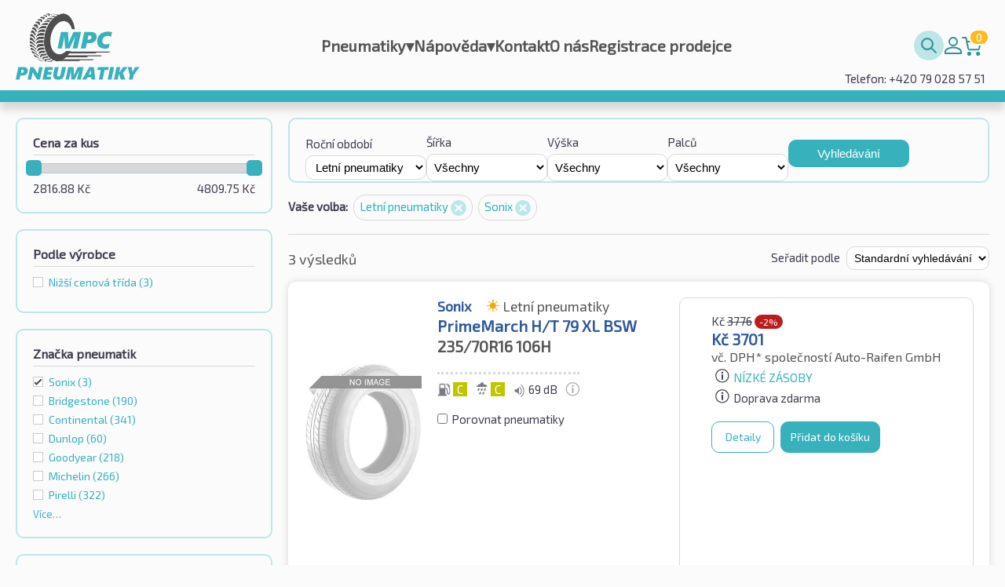

--- FILE ---
content_type: text/html; charset=utf-8
request_url: https://pneumatikympc.cz/seznam/4x4-suv/?season=summer&brand=Sonix
body_size: 13927
content:
<!DOCTYPE html>
<html xmlns="http://www.w3.org/1999/xhtml" lang="cz-CZ">
<head>
<meta charset="UTF-8">
<meta http-equiv="Content-Type" content="text/html;charset=UTF-8">
<meta http-equiv="Content-Style-Type" content="text/css" />
<link rel="icon" href="/favicon.svg" />
<meta http-equiv="X-UA-Compatible" content="IE=Edge,chrome=1" />
<meta name="viewport" id="viewport" content="width=device-width, initial-scale=1.0, minimum-scale=1.0, maximum-scale=1.0, user-scalable=no"/>
<title>Terénní vozidlo / SUV Letní pneumatiky Sonix | pneumatikympc.cz</title>
<script>
String.prototype.jqEscape = function(){return this.replace(/([:.\[\]])/g, "\\$1");};
Element.prototype.matches||(Element.prototype.matches=Element.prototype.msMatchesSelector||Element.prototype.webkitMatchesSelector);
Element.prototype.closest||(Element.prototype.closest=function(e){var t=this;if(!document.documentElement.contains(t))return null;do{if(t.matches(e))return t;t=t.parentElement||t.parentNode}while(null!==t);return null});
window.NodeList&&!NodeList.prototype.forEach&&(NodeList.prototype.forEach=function(o,t){t=t||window;for(var i=0;i<this.length;i++)o.call(t,this[i],i,this)});

!function(n,e,t){if(!n[t]){var i,f={},o=function(e,t){n.addEventListener(e,function(){s(t)})},c=function(n){e.getElementsByTagName("head")[0].appendChild(n)},r=function(n,t){i=e.createElement("script"),t&&(i.onload=t),i.src=n,i.type="text/javascript",i.async=!1,c(i)},d=function(n){var e=f[n];if(!e)return!1;if(!e.l){e.l=1;for(var t in e.d)t=e.d[t],f[t].l||d(t);r(e.u,function(){e.l=2,s(n)})}},u=function(e){n.setTimeout(e,0)},a={},l=[],s=function(n){a[n]=1,l=l.filter(function(e){var t=e.w.indexOf(n);return t>-1&&(e.w.splice(t,1),0==e.w.length)?(u(e.f),!1):!0})};n[t]={defer:function(n,e){e=e.filter(function(n){return!a[n]}),e.length>0?(l.push({f:n,w:e}),e.forEach(function(n){d(n)})):u(n)},deferEvent:s,addJS:function(n,e,t,i){if(f[n])throw n+" defined";f[n]={n:n,u:e,d:t,l:0},i&&d(n)},loadJS:d,js:r,css:function(n){i=e.createElement("link"),i.type="text/css",i.rel="stylesheet",i.href=n,c(i)}},o("DOMContentLoaded","ready"),o("load","load")}}(window,document,"ITTI");


ITTI.addJS('jq','/oss/jquery/jquery-1.11.1.min.js',[]);
ITTI.addJS('jqcookie','/oss/jquery/jquery.cookie.min.js',['jq']);
ITTI.addJS('jqui','/oss/jquery/jquery-ui-1.11.1.redmond/jquery-ui.min.js',['jq']);
ITTI.addJS('jqTimePicker','/oss/jquery/jquery.datetimepicker-1.5/jquery-ui-timepicker-addon.min.js',['jqui']);
ITTI.addJS('qsearch1','/js/q_search.js?v=2',['jqui']);
ITTI.addJS('qsearch2','/js/q_search_fake.js',['jqui']);
ITTI.addJS('custom','/js/custom.js?v=2',['jqui','jqcookie']);


//ITTI.loadJS('custom');

ITTI.defer(function(){

	document.querySelectorAll('img[data-src]').forEach(function(i){i.setAttribute('src',i.getAttribute('data-src'));});

},['ready']);

// Load scripts
ITTI.defer(function () {}, ['ready', 'qsearch1', 'qsearch2', 'custom']);
</script>
<link rel="stylesheet" type="text/css" href="/css/main.css?v=14">

<link rel="stylesheet" type="text/css" href="/css/mpc.css?v=19">


<!-- Google Tag Manager -->
<script>(function(w,d,s,l,i){w[l]=w[l]||[];w[l].push({'gtm.start':
new Date().getTime(),event:'gtm.js'});var f=d.getElementsByTagName(s)[0],
j=d.createElement(s),dl=l!='dataLayer'?'&l='+l:'';j.async=true;j.src=
'https://www.googletagmanager.com/gtm.js?id='+i+dl;f.parentNode.insertBefore(j,f);
})(window,document,'script','dataLayer','GTM-K436W2H3');</script>
<!-- End Google Tag Manager -->





<link rel="canonical" href="https://pneumatikympc.cz/seznam/4x4-suv/?season=summer&brand=Sonix" />



</head>
<body >

<!-- Google Tag Manager (noscript) -->
<noscript><iframe src="https://www.googletagmanager.com/ns.html?id=GTM-K436W2H3"
height="0" width="0" style="display:none;visibility:hidden"></iframe></noscript>
<!-- End Google Tag Manager (noscript) -->


<header class="mpc-header-container  has-hotline-info">
	<div class="mpc-header-content">
		<a href="/" class="mpc-logo"><img src="/css/i/logo-cz-new.svg?v1" alt="logo"/></a>
		<div id="mpc-main-menu-content" class="mpc-main-menu-content">
			<div id="mpc-hamburger-close-btn" class="mpc-hamburger-close-btn" onclick="closeMenu()"></div>

			<div class="menu-item ">
	<a href="/?cid=23" class="item" title="Pneumatiky">Pneumatiky<span class="submenu-ico">▾</span></a>
	<ul class="submenu"><li><a href="/osobni-auto/" class="subitem " title="Osobní auto">Osobní auto</a></li><li><a href="/terenni-suv/" class="subitem " title="Terénní vozidlo / SUV">Terénní vozidlo / SUV</a></li><li><a href="/nakladni-auto/" class="subitem " title="Nákladní auto">Nákladní auto</a></li><li><a href="/motorka/" class="subitem " title="Motorka">Motorka</a></li></ul>
</div><div class="menu-item ">
	<a href="/napoveda/" class="item" title="Nápověda">Nápověda<span class="submenu-ico">▾</span></a>
	<ul class="submenu"><li><a href="/pravni-informace/" class="subitem " title="Právní informace">Právní informace</a></li></ul>
</div><div class="menu-item ">
	<a href="/kontakt/" class="item" title="Kontakt">Kontakt</a>
	
</div><div class="menu-item ">
	<a href="/o-nas/" class="item" title="O nás">O nás</a>
	
</div>
								<div class='menu-item'><a class='' href=\?cid=39>Registrace prodejce</a></div>		</div>
		<div class="mpc-help-menu" data-search-box="1">
			<div class="mpc-search-bar">
				<input class="mpc-search-bar-input" data-search-input="1" type="text"
					   data-class-opened="opened"
					   placeholder="Rychlé vyhledávání" name="q"
					   value=""
					   data-cid="2"/>
				<button data-search-button="1" class="mpc-search-bar-btn" type="submit"></button>
			</div>
									<div class='menu-item'><a class='mpc-user-ico' href=\?cid=22>Můj účet</a></div>			<a class="mpc-cart-info" rel="nofollow" href="/objednavka/"><span class="mpc-cart-qty">0</span></a>	
			<div id="mpc-hamburger-open-btn-holder" class="mpc-hamburger-open-btn-holder" onclick="openMenu()"><div class="mpc-hamburger-open-btn"></div></div>
		</div>
					<div class="hotline-info">Telefon: +420 79 028 57 51</div>
				</div>
</header>

<main>
	<div id="body" class="cw-1000">
				<div class="item-list">

	<div class="item-list-filter-overlay"></div>

	<div id="listSearchFilter" class="item-list-filter">

		<div class="item-list-filter-bottom-fill"></div>

		<div class="item-list-filter-content">

			<a id="listSearchFilterBtnClose"></a>

			<div class="filter price-filter">
	<h4 class="filter-name">Cena za kus</h4>
		<div class="filter-content">
		<div id="slider" data-name="price" data-min="2816.88" data-max="4809.75" data-selected-min="2816.88" data-selected-max="4809.75"></div>
		<div id="selectedMaxOuter" class="float-r"><span id="selectedMax">4809.75</span>&nbsp;Kč</div>
		<div id="selectedMinOuter" class="float-l"><span id="selectedMin">2816.88</span>&nbsp;Kč</div>
				<div class="clear"></div>
	</div>
	<script type="text/javascript">
		ITTI.defer(function() {
			$("#slider")
				.slider({
					range: true,
					min: $("#slider").data('min'),
					max: $("#slider").data('max'),
					values: [$("#slider").data('selected-min'), $("#slider").data('selected-max')],
					slide: function (event, ui) {
						$("#selectedMin").html(ui.values[0]);
						$("#selectedMax").html(ui.values[1]);
					},
					change: function (event, ui) {
						if ($(this).slider("option", "min") != ui.values[0] || $(this).slider("option", "max") != ui.values[1]) {
							window.location =  "?season=summer&brand=Sonix&price={#price#}".replace('{#price#}', ui.values.join('-'));
						} else {
							window.location = "?season=summer&brand=Sonix";
						}
					}
				});
		}, ['ready','jqui']);
	</script>
</div>
<div class="filter">
	<h4 class="filter-name">Podle výrobce</h4>
	<div class="filter-content">
	<div class='entry '><a data-link='?season=summer&brandCategory=Budget&brand=Sonix'>Nižší cenová třída
 <span class='number-of-values'>(3)</span></a></div>	</div>
</div>
<div class="filter">
	<h4 class="filter-name">Značka pneumatik</h4>
	<div class="filter-content">
	<div class='entry d-less active'><a href='?season=summer'>Sonix <span class='number-of-values'>(3)</span></a></div><div class='entry d-less '><a data-link='?season=summer&brand=Sonix,Bridgestone'>Bridgestone <span class='number-of-values'>(190)</span></a></div><div class='entry d-less '><a data-link='?season=summer&brand=Sonix,Continental'>Continental <span class='number-of-values'>(341)</span></a></div><div class='entry d-less '><a data-link='?season=summer&brand=Sonix,Dunlop'>Dunlop <span class='number-of-values'>(60)</span></a></div><div class='entry d-less '><a data-link='?season=summer&brand=Sonix,Goodyear'>Goodyear <span class='number-of-values'>(218)</span></a></div><div class='entry d-less '><a data-link='?season=summer&brand=Sonix,Michelin'>Michelin <span class='number-of-values'>(266)</span></a></div><div class='entry d-less '><a data-link='?season=summer&brand=Sonix,Pirelli'>Pirelli <span class='number-of-values'>(322)</span></a></div><div class='entry d-more d-none '><a data-link='?season=summer&brand=Sonix,A-Plus'>A-Plus <span class='number-of-values'>(71)</span></a></div><div class='entry d-more d-none '><a data-link='?season=summer&brand=Sonix,Alliance'>Alliance <span class='number-of-values'>(0)</span></a></div><div class='entry d-more d-none '><a data-link='?season=summer&brand=Sonix,Altenzo'>Altenzo <span class='number-of-values'>(21)</span></a></div><div class='entry d-more d-none '><a data-link='?season=summer&brand=Sonix,Anlas'>Anlas <span class='number-of-values'>(0)</span></a></div><div class='entry d-more d-none '><a data-link='?season=summer&brand=Sonix,Antares'>Antares <span class='number-of-values'>(25)</span></a></div><div class='entry d-more d-none '><a data-link='?season=summer&brand=Sonix,Apollo'>Apollo <span class='number-of-values'>(14)</span></a></div><div class='entry d-more d-none '><a data-link='?season=summer&brand=Sonix,Aptany'>Aptany <span class='number-of-values'>(18)</span></a></div><div class='entry d-more d-none '><a data-link='?season=summer&brand=Sonix,Arivo'>Arivo <span class='number-of-values'>(67)</span></a></div><div class='entry d-more d-none '><a data-link='?season=summer&brand=Sonix,Atlas'>Atlas <span class='number-of-values'>(13)</span></a></div><div class='entry d-more d-none '><a data-link='?season=summer&brand=Sonix,Atturo'>Atturo <span class='number-of-values'>(9)</span></a></div><div class='entry d-more d-none '><a data-link='?season=summer&brand=Sonix,Austone'>Austone <span class='number-of-values'>(74)</span></a></div><div class='entry d-more d-none '><a data-link='?season=summer&brand=Sonix,Autogreen'>Autogreen <span class='number-of-values'>(17)</span></a></div><div class='entry d-more d-none '><a data-link='?season=summer&brand=Sonix,Avon'>Avon <span class='number-of-values'>(28)</span></a></div><div class='entry d-more d-none '><a data-link='?season=summer&brand=Sonix,BFGoodrich'>BFGoodrich <span class='number-of-values'>(100)</span></a></div><div class='entry d-more d-none '><a data-link='?season=summer&brand=Sonix,BKT'>BKT <span class='number-of-values'>(0)</span></a></div><div class='entry d-more d-none '><a data-link='?season=summer&brand=Sonix,Barum'>Barum <span class='number-of-values'>(23)</span></a></div><div class='entry d-more d-none '><a data-link='?season=summer&brand=Sonix,Berlin'>Berlin <span class='number-of-values'>(0)</span></a></div><div class='entry d-more d-none '><a data-link='?season=summer&brand=Sonix,BlackArrow'>BlackArrow <span class='number-of-values'>(0)</span></a></div><div class='entry d-more d-none '><a data-link='?season=summer&brand=Sonix,Boka'>Boka <span class='number-of-values'>(0)</span></a></div><div class='entry d-more d-none '><a data-link='?season=summer&brand=Sonix,Bridgestone'>Bridgestone <span class='number-of-values'>(190)</span></a></div><div class='entry d-more d-none '><a data-link='?season=summer&brand=Sonix,Camac'>Camac <span class='number-of-values'>(0)</span></a></div><div class='entry d-more d-none '><a data-link='?season=summer&brand=Sonix,Carlisle'>Carlisle <span class='number-of-values'>(0)</span></a></div><div class='entry d-more d-none '><a data-link='?season=summer&brand=Sonix,Ceat'>Ceat <span class='number-of-values'>(22)</span></a></div><div class='entry d-more d-none '><a data-link='?season=summer&brand=Sonix,Charmhoo'>Charmhoo <span class='number-of-values'>(1)</span></a></div><div class='entry d-more d-none '><a data-link='?season=summer&brand=Sonix,Cheng+Shin+%2F+CST'>Cheng Shin / CST <span class='number-of-values'>(38)</span></a></div><div class='entry d-more d-none '><a data-link='?season=summer&brand=Sonix,Chengshan'>Chengshan <span class='number-of-values'>(7)</span></a></div><div class='entry d-more d-none '><a data-link='?season=summer&brand=Sonix,Collins'>Collins <span class='number-of-values'>(1)</span></a></div><div class='entry d-more d-none '><a data-link='?season=summer&brand=Sonix,Comforser'>Comforser <span class='number-of-values'>(23)</span></a></div><div class='entry d-more d-none '><a data-link='?season=summer&brand=Sonix,Compasal'>Compasal <span class='number-of-values'>(8)</span></a></div><div class='entry d-more d-none '><a data-link='?season=summer&brand=Sonix,Compass'>Compass <span class='number-of-values'>(0)</span></a></div><div class='entry d-more d-none '><a data-link='?season=summer&brand=Sonix,Continental'>Continental <span class='number-of-values'>(341)</span></a></div><div class='entry d-more d-none '><a data-link='?season=summer&brand=Sonix,Cooper'>Cooper <span class='number-of-values'>(89)</span></a></div><div class='entry d-more d-none '><a data-link='?season=summer&brand=Sonix,CrossLeader'>CrossLeader <span class='number-of-values'>(1)</span></a></div><div class='entry d-more d-none '><a data-link='?season=summer&brand=Sonix,Crosswind'>Crosswind <span class='number-of-values'>(23)</span></a></div><div class='entry d-more d-none '><a data-link='?season=summer&brand=Sonix,Datex'>Datex <span class='number-of-values'>(0)</span></a></div><div class='entry d-more d-none '><a data-link='?season=summer&brand=Sonix,Davanti'>Davanti <span class='number-of-values'>(4)</span></a></div><div class='entry d-more d-none '><a data-link='?season=summer&brand=Sonix,Debica'>Debica <span class='number-of-values'>(3)</span></a></div><div class='entry d-more d-none '><a data-link='?season=summer&brand=Sonix,Deestone'>Deestone <span class='number-of-values'>(0)</span></a></div><div class='entry d-more d-none '><a data-link='?season=summer&brand=Sonix,Deli+Tire'>Deli Tire <span class='number-of-values'>(0)</span></a></div><div class='entry d-more d-none '><a data-link='?season=summer&brand=Sonix,Delinte'>Delinte <span class='number-of-values'>(11)</span></a></div><div class='entry d-more d-none '><a data-link='?season=summer&brand=Sonix,Delmax'>Delmax <span class='number-of-values'>(0)</span></a></div><div class='entry d-more d-none '><a data-link='?season=summer&brand=Sonix,Diamondback'>Diamondback <span class='number-of-values'>(0)</span></a></div><div class='entry d-more d-none '><a data-link='?season=summer&brand=Sonix,Diplomat'>Diplomat <span class='number-of-values'>(0)</span></a></div><div class='entry d-more d-none '><a data-link='?season=summer&brand=Sonix,Diversen'>Diversen <span class='number-of-values'>(0)</span></a></div><div class='entry d-more d-none '><a data-link='?season=summer&brand=Sonix,Double+Coin'>Double Coin <span class='number-of-values'>(13)</span></a></div><div class='entry d-more d-none '><a data-link='?season=summer&brand=Sonix,Doublestar'>Doublestar <span class='number-of-values'>(2)</span></a></div><div class='entry d-more d-none '><a data-link='?season=summer&brand=Sonix,Dunlop'>Dunlop <span class='number-of-values'>(60)</span></a></div><div class='entry d-more d-none '><a data-link='?season=summer&brand=Sonix,Duraturn'>Duraturn <span class='number-of-values'>(1)</span></a></div><div class='entry d-more d-none '><a data-link='?season=summer&brand=Sonix,Duro'>Duro <span class='number-of-values'>(0)</span></a></div><div class='entry d-more d-none '><a data-link='?season=summer&brand=Sonix,Dynamo'>Dynamo <span class='number-of-values'>(9)</span></a></div><div class='entry d-more d-none '><a data-link='?season=summer&brand=Sonix,EP+Tyres'>EP Tyres <span class='number-of-values'>(19)</span></a></div><div class='entry d-more d-none '><a data-link='?season=summer&brand=Sonix,Envoy'>Envoy <span class='number-of-values'>(0)</span></a></div><div class='entry d-more d-none '><a data-link='?season=summer&brand=Sonix,Eurogrip'>Eurogrip <span class='number-of-values'>(0)</span></a></div><div class='entry d-more d-none '><a data-link='?season=summer&brand=Sonix,Eurorepar'>Eurorepar <span class='number-of-values'>(0)</span></a></div><div class='entry d-more d-none '><a data-link='?season=summer&brand=Sonix,Event'>Event <span class='number-of-values'>(20)</span></a></div><div class='entry d-more d-none '><a data-link='?season=summer&brand=Sonix,Evergreen'>Evergreen <span class='number-of-values'>(11)</span></a></div><div class='entry d-more d-none '><a data-link='?season=summer&brand=Sonix,Everton'>Everton <span class='number-of-values'>(0)</span></a></div><div class='entry d-more d-none '><a data-link='?season=summer&brand=Sonix,Falken'>Falken <span class='number-of-values'>(36)</span></a></div><div class='entry d-more d-none '><a data-link='?season=summer&brand=Sonix,Fedima+%28retreated%29'>Fedima (retreated) <span class='number-of-values'>(11)</span></a></div><div class='entry d-more d-none '><a data-link='?season=summer&brand=Sonix,Firemax'>Firemax <span class='number-of-values'>(26)</span></a></div><div class='entry d-more d-none '><a data-link='?season=summer&brand=Sonix,Firestone'>Firestone <span class='number-of-values'>(11)</span></a></div><div class='entry d-more d-none '><a data-link='?season=summer&brand=Sonix,Fortuna'>Fortuna <span class='number-of-values'>(21)</span></a></div><div class='entry d-more d-none '><a data-link='?season=summer&brand=Sonix,Fortune'>Fortune <span class='number-of-values'>(52)</span></a></div><div class='entry d-more d-none '><a data-link='?season=summer&brand=Sonix,Fronway'>Fronway <span class='number-of-values'>(8)</span></a></div><div class='entry d-more d-none '><a data-link='?season=summer&brand=Sonix,Fulda'>Fulda <span class='number-of-values'>(18)</span></a></div><div class='entry d-more d-none '><a data-link='?season=summer&brand=Sonix,GT+Radial'>GT Radial <span class='number-of-values'>(40)</span></a></div><div class='entry d-more d-none '><a data-link='?season=summer&brand=Sonix,General+Tire'>General Tire <span class='number-of-values'>(104)</span></a></div><div class='entry d-more d-none '><a data-link='?season=summer&brand=Sonix,Gislaved'>Gislaved <span class='number-of-values'>(1)</span></a></div><div class='entry d-more d-none '><a data-link='?season=summer&brand=Sonix,Giti'>Giti <span class='number-of-values'>(34)</span></a></div><div class='entry d-more d-none '><a data-link='?season=summer&brand=Sonix,Goldline'>Goldline <span class='number-of-values'>(5)</span></a></div><div class='entry d-more d-none '><a data-link='?season=summer&brand=Sonix,Goodride'>Goodride <span class='number-of-values'>(65)</span></a></div><div class='entry d-more d-none '><a data-link='?season=summer&brand=Sonix,Goodride+%2F+Westlake'>Goodride / Westlake <span class='number-of-values'>(65)</span></a></div><div class='entry d-more d-none '><a data-link='?season=summer&brand=Sonix,Goodtrip'>Goodtrip <span class='number-of-values'>(0)</span></a></div><div class='entry d-more d-none '><a data-link='?season=summer&brand=Sonix,Goodyear'>Goodyear <span class='number-of-values'>(218)</span></a></div><div class='entry d-more d-none '><a data-link='?season=summer&brand=Sonix,Greentrac'>Greentrac <span class='number-of-values'>(33)</span></a></div><div class='entry d-more d-none '><a data-link='?season=summer&brand=Sonix,Grenlander'>Grenlander <span class='number-of-values'>(26)</span></a></div><div class='entry d-more d-none '><a data-link='?season=summer&brand=Sonix,Gripmax'>Gripmax <span class='number-of-values'>(62)</span></a></div><div class='entry d-more d-none '><a data-link='?season=summer&brand=Sonix,Habilead'>Habilead <span class='number-of-values'>(0)</span></a></div><div class='entry d-more d-none '><a data-link='?season=summer&brand=Sonix,Hakuba'>Hakuba <span class='number-of-values'>(0)</span></a></div><div class='entry d-more d-none '><a data-link='?season=summer&brand=Sonix,Hankook'>Hankook <span class='number-of-values'>(341)</span></a></div><div class='entry d-more d-none '><a data-link='?season=summer&brand=Sonix,Headway'>Headway <span class='number-of-values'>(0)</span></a></div><div class='entry d-more d-none '><a data-link='?season=summer&brand=Sonix,Heidenau'>Heidenau <span class='number-of-values'>(0)</span></a></div><div class='entry d-more d-none '><a data-link='?season=summer&brand=Sonix,Hifly'>Hifly <span class='number-of-values'>(36)</span></a></div><div class='entry d-more d-none '><a data-link='?season=summer&brand=Sonix,Horizon'>Horizon <span class='number-of-values'>(0)</span></a></div><div class='entry d-more d-none '><a data-link='?season=summer&brand=Sonix,ITP'>ITP <span class='number-of-values'>(0)</span></a></div><div class='entry d-more d-none '><a data-link='?season=summer&brand=Sonix,Ilink'>Ilink <span class='number-of-values'>(8)</span></a></div><div class='entry d-more d-none '><a data-link='?season=summer&brand=Sonix,Imperial'>Imperial <span class='number-of-values'>(69)</span></a></div><div class='entry d-more d-none '><a data-link='?season=summer&brand=Sonix,Infinity'>Infinity <span class='number-of-values'>(10)</span></a></div><div class='entry d-more d-none '><a data-link='?season=summer&brand=Sonix,Insa+Turbo+%28retread+tyres%29'>Insa Turbo (retread tyres) <span class='number-of-values'>(1)</span></a></div><div class='entry d-more d-none '><a data-link='?season=summer&brand=Sonix,Journey'>Journey <span class='number-of-values'>(14)</span></a></div><div class='entry d-more d-none '><a data-link='?season=summer&brand=Sonix,Joyroad'>Joyroad <span class='number-of-values'>(2)</span></a></div><div class='entry d-more d-none '><a data-link='?season=summer&brand=Sonix,Kapsen'>Kapsen <span class='number-of-values'>(0)</span></a></div><div class='entry d-more d-none '><a data-link='?season=summer&brand=Sonix,Kelly'>Kelly <span class='number-of-values'>(0)</span></a></div><div class='entry d-more d-none '><a data-link='?season=summer&brand=Sonix,Kenda'>Kenda <span class='number-of-values'>(32)</span></a></div><div class='entry d-more d-none '><a data-link='?season=summer&brand=Sonix,Kinforest'>Kinforest <span class='number-of-values'>(2)</span></a></div><div class='entry d-more d-none '><a data-link='?season=summer&brand=Sonix,King+Meiler'>King Meiler <span class='number-of-values'>(0)</span></a></div><div class='entry d-more d-none '><a data-link='?season=summer&brand=Sonix,KingBoss'>KingBoss <span class='number-of-values'>(5)</span></a></div><div class='entry d-more d-none '><a data-link='?season=summer&brand=Sonix,Kingstar'>Kingstar <span class='number-of-values'>(0)</span></a></div><div class='entry d-more d-none '><a data-link='?season=summer&brand=Sonix,Kingstire'>Kingstire <span class='number-of-values'>(0)</span></a></div><div class='entry d-more d-none '><a data-link='?season=summer&brand=Sonix,Kleber'>Kleber <span class='number-of-values'>(59)</span></a></div><div class='entry d-more d-none '><a data-link='?season=summer&brand=Sonix,Kontio'>Kontio <span class='number-of-values'>(0)</span></a></div><div class='entry d-more d-none '><a data-link='?season=summer&brand=Sonix,Kormoran'>Kormoran <span class='number-of-values'>(37)</span></a></div><div class='entry d-more d-none '><a data-link='?season=summer&brand=Sonix,Kpatos'>Kpatos <span class='number-of-values'>(1)</span></a></div><div class='entry d-more d-none '><a data-link='?season=summer&brand=Sonix,Kumho'>Kumho <span class='number-of-values'>(142)</span></a></div><div class='entry d-more d-none '><a data-link='?season=summer&brand=Sonix,Kustone'>Kustone <span class='number-of-values'>(0)</span></a></div><div class='entry d-more d-none '><a data-link='?season=summer&brand=Sonix,Landsail'>Landsail <span class='number-of-values'>(73)</span></a></div><div class='entry d-more d-none '><a data-link='?season=summer&brand=Sonix,Lanvigator'>Lanvigator <span class='number-of-values'>(73)</span></a></div><div class='entry d-more d-none '><a data-link='?season=summer&brand=Sonix,Lassa'>Lassa <span class='number-of-values'>(9)</span></a></div><div class='entry d-more d-none '><a data-link='?season=summer&brand=Sonix,Laufenn'>Laufenn <span class='number-of-values'>(35)</span></a></div><div class='entry d-more d-none '><a data-link='?season=summer&brand=Sonix,Leao'>Leao <span class='number-of-values'>(38)</span></a></div><div class='entry d-more d-none '><a data-link='?season=summer&brand=Sonix,Ling+Long'>Ling Long <span class='number-of-values'>(55)</span></a></div><div class='entry d-more d-none '><a data-link='?season=summer&brand=Sonix,Marangoni'>Marangoni <span class='number-of-values'>(0)</span></a></div><div class='entry d-more d-none '><a data-link='?season=summer&brand=Sonix,Marshal'>Marshal <span class='number-of-values'>(14)</span></a></div><div class='entry d-more d-none '><a data-link='?season=summer&brand=Sonix,Massimo'>Massimo <span class='number-of-values'>(2)</span></a></div><div class='entry d-more d-none '><a data-link='?season=summer&brand=Sonix,Mastersteel'>Mastersteel <span class='number-of-values'>(0)</span></a></div><div class='entry d-more d-none '><a data-link='?season=summer&brand=Sonix,Matador'>Matador <span class='number-of-values'>(22)</span></a></div><div class='entry d-more d-none '><a data-link='?season=summer&brand=Sonix,Matrax'>Matrax <span class='number-of-values'>(1)</span></a></div><div class='entry d-more d-none '><a data-link='?season=summer&brand=Sonix,Maxtrek'>Maxtrek <span class='number-of-values'>(44)</span></a></div><div class='entry d-more d-none '><a data-link='?season=summer&brand=Sonix,Maxxis'>Maxxis <span class='number-of-values'>(84)</span></a></div><div class='entry d-more d-none '><a data-link='?season=summer&brand=Sonix,Mazzini'>Mazzini <span class='number-of-values'>(4)</span></a></div><div class='entry d-more d-none '><a data-link='?season=summer&brand=Sonix,Metzeler'>Metzeler <span class='number-of-values'>(0)</span></a></div><div class='entry d-more d-none '><a data-link='?season=summer&brand=Sonix,Michelin'>Michelin <span class='number-of-values'>(266)</span></a></div><div class='entry d-more d-none '><a data-link='?season=summer&brand=Sonix,Milestone'>Milestone <span class='number-of-values'>(0)</span></a></div><div class='entry d-more d-none '><a data-link='?season=summer&brand=Sonix,Milever'>Milever <span class='number-of-values'>(10)</span></a></div><div class='entry d-more d-none '><a data-link='?season=summer&brand=Sonix,Minerva'>Minerva <span class='number-of-values'>(72)</span></a></div><div class='entry d-more d-none '><a data-link='?season=summer&brand=Sonix,Minnell'>Minnell <span class='number-of-values'>(0)</span></a></div><div class='entry d-more d-none '><a data-link='?season=summer&brand=Sonix,Mirage'>Mirage <span class='number-of-values'>(10)</span></a></div><div class='entry d-more d-none '><a data-link='?season=summer&brand=Sonix,Mitas'>Mitas <span class='number-of-values'>(0)</span></a></div><div class='entry d-more d-none '><a data-link='?season=summer&brand=Sonix,Momo'>Momo <span class='number-of-values'>(19)</span></a></div><div class='entry d-more d-none '><a data-link='?season=summer&brand=Sonix,Motoz'>Motoz <span class='number-of-values'>(0)</span></a></div><div class='entry d-more d-none '><a data-link='?season=summer&brand=Sonix,Nankang'>Nankang <span class='number-of-values'>(221)</span></a></div><div class='entry d-more d-none '><a data-link='?season=summer&brand=Sonix,Neolin'>Neolin <span class='number-of-values'>(1)</span></a></div><div class='entry d-more d-none '><a data-link='?season=summer&brand=Sonix,Nexen'>Nexen <span class='number-of-values'>(194)</span></a></div><div class='entry d-more d-none '><a data-link='?season=summer&brand=Sonix,Nokian'>Nokian <span class='number-of-values'>(6)</span></a></div><div class='entry d-more d-none '><a data-link='?season=summer&brand=Sonix,Nordexx'>Nordexx <span class='number-of-values'>(12)</span></a></div><div class='entry d-more d-none '><a data-link='?season=summer&brand=Sonix,Onyx'>Onyx <span class='number-of-values'>(0)</span></a></div><div class='entry d-more d-none '><a data-link='?season=summer&brand=Sonix,Optimo'>Optimo <span class='number-of-values'>(0)</span></a></div><div class='entry d-more d-none '><a data-link='?season=summer&brand=Sonix,Orium'>Orium <span class='number-of-values'>(20)</span></a></div><div class='entry d-more d-none '><a data-link='?season=summer&brand=Sonix,Ovation'>Ovation <span class='number-of-values'>(57)</span></a></div><div class='entry d-more d-none '><a data-link='?season=summer&brand=Sonix,Pace'>Pace <span class='number-of-values'>(11)</span></a></div><div class='entry d-more d-none '><a data-link='?season=summer&brand=Sonix,Paxaro'>Paxaro <span class='number-of-values'>(2)</span></a></div><div class='entry d-more d-none '><a data-link='?season=summer&brand=Sonix,Petlas'>Petlas <span class='number-of-values'>(25)</span></a></div><div class='entry d-more d-none '><a data-link='?season=summer&brand=Sonix,Pirelli'>Pirelli <span class='number-of-values'>(322)</span></a></div><div class='entry d-more d-none '><a data-link='?season=summer&brand=Sonix,Platin'>Platin <span class='number-of-values'>(0)</span></a></div><div class='entry d-more d-none '><a data-link='?season=summer&brand=Sonix,PowerTrac'>PowerTrac <span class='number-of-values'>(0)</span></a></div><div class='entry d-more d-none '><a data-link='?season=summer&brand=Sonix,Premiorri'>Premiorri <span class='number-of-values'>(0)</span></a></div><div class='entry d-more d-none '><a data-link='?season=summer&brand=Sonix,Prinx'>Prinx <span class='number-of-values'>(0)</span></a></div><div class='entry d-more d-none '><a data-link='?season=summer&brand=Sonix,Profil+%28retreaded%29'>Profil (retreaded) <span class='number-of-values'>(17)</span></a></div><div class='entry d-more d-none '><a data-link='?season=summer&brand=Sonix,Radar'>Radar <span class='number-of-values'>(104)</span></a></div><div class='entry d-more d-none '><a data-link='?season=summer&brand=Sonix,Rebel'>Rebel <span class='number-of-values'>(0)</span></a></div><div class='entry d-more d-none '><a data-link='?season=summer&brand=Sonix,Riken'>Riken <span class='number-of-values'>(25)</span></a></div><div class='entry d-more d-none '><a data-link='?season=summer&brand=Sonix,RoadX'>RoadX <span class='number-of-values'>(78)</span></a></div><div class='entry d-more d-none '><a data-link='?season=summer&brand=Sonix,Roadcruza'>Roadcruza <span class='number-of-values'>(43)</span></a></div><div class='entry d-more d-none '><a data-link='?season=summer&brand=Sonix,Roadhog'>Roadhog <span class='number-of-values'>(0)</span></a></div><div class='entry d-more d-none '><a data-link='?season=summer&brand=Sonix,Roadmarch'>Roadmarch <span class='number-of-values'>(1)</span></a></div><div class='entry d-more d-none '><a data-link='?season=summer&brand=Sonix,Roadstone'>Roadstone <span class='number-of-values'>(45)</span></a></div><div class='entry d-more d-none '><a data-link='?season=summer&brand=Sonix,RockBlade'>RockBlade <span class='number-of-values'>(0)</span></a></div><div class='entry d-more d-none '><a data-link='?season=summer&brand=Sonix,Rockstone'>Rockstone <span class='number-of-values'>(0)</span></a></div><div class='entry d-more d-none '><a data-link='?season=summer&brand=Sonix,Rosava'>Rosava <span class='number-of-values'>(0)</span></a></div><div class='entry d-more d-none '><a data-link='?season=summer&brand=Sonix,Rotalla'>Rotalla <span class='number-of-values'>(15)</span></a></div><div class='entry d-more d-none '><a data-link='?season=summer&brand=Sonix,Rovelo'>Rovelo <span class='number-of-values'>(6)</span></a></div><div class='entry d-more d-none '><a data-link='?season=summer&brand=Sonix,Royal+Black+%2F+Kyoto'>Royal Black / Kyoto <span class='number-of-values'>(22)</span></a></div><div class='entry d-more d-none '><a data-link='?season=summer&brand=Sonix,Sailun'>Sailun <span class='number-of-values'>(113)</span></a></div><div class='entry d-more d-none '><a data-link='?season=summer&brand=Sonix,Sava'>Sava <span class='number-of-values'>(17)</span></a></div><div class='entry d-more d-none '><a data-link='?season=summer&brand=Sonix,Sebring'>Sebring <span class='number-of-values'>(0)</span></a></div><div class='entry d-more d-none '><a data-link='?season=summer&brand=Sonix,Security'>Security <span class='number-of-values'>(2)</span></a></div><div class='entry d-more d-none '><a data-link='?season=summer&brand=Sonix,Semperit'>Semperit <span class='number-of-values'>(2)</span></a></div><div class='entry d-more d-none '><a data-link='?season=summer&brand=Sonix,Shinko'>Shinko <span class='number-of-values'>(0)</span></a></div><div class='entry d-more d-none active'><a href='?season=summer'>Sonix <span class='number-of-values'>(3)</span></a></div><div class='entry d-more d-none '><a data-link='?season=summer&brand=Sonix,Speedways'>Speedways <span class='number-of-values'>(0)</span></a></div><div class='entry d-more d-none '><a data-link='?season=summer&brand=Sonix,Sportiva'>Sportiva <span class='number-of-values'>(1)</span></a></div><div class='entry d-more d-none '><a data-link='?season=summer&brand=Sonix,Star+Performer'>Star Performer <span class='number-of-values'>(0)</span></a></div><div class='entry d-more d-none '><a data-link='?season=summer&brand=Sonix,Starco'>Starco <span class='number-of-values'>(0)</span></a></div><div class='entry d-more d-none '><a data-link='?season=summer&brand=Sonix,Starmaxx'>Starmaxx <span class='number-of-values'>(22)</span></a></div><div class='entry d-more d-none '><a data-link='?season=summer&brand=Sonix,Sumaxx'>Sumaxx <span class='number-of-values'>(8)</span></a></div><div class='entry d-more d-none '><a data-link='?season=summer&brand=Sonix,Sumitomo'>Sumitomo <span class='number-of-values'>(0)</span></a></div><div class='entry d-more d-none '><a data-link='?season=summer&brand=Sonix,Sunfull'>Sunfull <span class='number-of-values'>(53)</span></a></div><div class='entry d-more d-none '><a data-link='?season=summer&brand=Sonix,Sunny'>Sunny <span class='number-of-values'>(7)</span></a></div><div class='entry d-more d-none '><a data-link='?season=summer&brand=Sonix,Sunwide'>Sunwide <span class='number-of-values'>(0)</span></a></div><div class='entry d-more d-none '><a data-link='?season=summer&brand=Sonix,Superia'>Superia <span class='number-of-values'>(15)</span></a></div><div class='entry d-more d-none '><a data-link='?season=summer&brand=Sonix,Syron'>Syron <span class='number-of-values'>(3)</span></a></div><div class='entry d-more d-none '><a data-link='?season=summer&brand=Sonix,TBB+Tires'>TBB Tires <span class='number-of-values'>(0)</span></a></div><div class='entry d-more d-none '><a data-link='?season=summer&brand=Sonix,Taurus'>Taurus <span class='number-of-values'>(32)</span></a></div><div class='entry d-more d-none '><a data-link='?season=summer&brand=Sonix,Three-A'>Three-A <span class='number-of-values'>(2)</span></a></div><div class='entry d-more d-none '><a data-link='?season=summer&brand=Sonix,Tigar'>Tigar <span class='number-of-values'>(14)</span></a></div><div class='entry d-more d-none '><a data-link='?season=summer&brand=Sonix,Toledo'>Toledo <span class='number-of-values'>(0)</span></a></div><div class='entry d-more d-none '><a data-link='?season=summer&brand=Sonix,Tomason'>Tomason <span class='number-of-values'>(1)</span></a></div><div class='entry d-more d-none '><a data-link='?season=summer&brand=Sonix,Tomket'>Tomket <span class='number-of-values'>(0)</span></a></div><div class='entry d-more d-none '><a data-link='?season=summer&brand=Sonix,Torque'>Torque <span class='number-of-values'>(43)</span></a></div><div class='entry d-more d-none '><a data-link='?season=summer&brand=Sonix,Tourador'>Tourador <span class='number-of-values'>(16)</span></a></div><div class='entry d-more d-none '><a data-link='?season=summer&brand=Sonix,Toyo'>Toyo <span class='number-of-values'>(128)</span></a></div><div class='entry d-more d-none '><a data-link='?season=summer&brand=Sonix,Tracmax'>Tracmax <span class='number-of-values'>(103)</span></a></div><div class='entry d-more d-none '><a data-link='?season=summer&brand=Sonix,Transmate'>Transmate <span class='number-of-values'>(0)</span></a></div><div class='entry d-more d-none '><a data-link='?season=summer&brand=Sonix,Trazano'>Trazano <span class='number-of-values'>(22)</span></a></div><div class='entry d-more d-none '><a data-link='?season=summer&brand=Sonix,Tri-Ace'>Tri-Ace <span class='number-of-values'>(0)</span></a></div><div class='entry d-more d-none '><a data-link='?season=summer&brand=Sonix,Triangle'>Triangle <span class='number-of-values'>(89)</span></a></div><div class='entry d-more d-none '><a data-link='?season=summer&brand=Sonix,Tristar'>Tristar <span class='number-of-values'>(52)</span></a></div><div class='entry d-more d-none '><a data-link='?season=summer&brand=Sonix,Turon'>Turon <span class='number-of-values'>(0)</span></a></div><div class='entry d-more d-none '><a data-link='?season=summer&brand=Sonix,Unigrip'>Unigrip <span class='number-of-values'>(55)</span></a></div><div class='entry d-more d-none '><a data-link='?season=summer&brand=Sonix,Uniroyal'>Uniroyal <span class='number-of-values'>(15)</span></a></div><div class='entry d-more d-none '><a data-link='?season=summer&brand=Sonix,Vee-rubber'>Vee-rubber <span class='number-of-values'>(0)</span></a></div><div class='entry d-more d-none '><a data-link='?season=summer&brand=Sonix,Victory'>Victory <span class='number-of-values'>(0)</span></a></div><div class='entry d-more d-none '><a data-link='?season=summer&brand=Sonix,Viking'>Viking <span class='number-of-values'>(6)</span></a></div><div class='entry d-more d-none '><a data-link='?season=summer&brand=Sonix,Vitour'>Vitour <span class='number-of-values'>(1)</span></a></div><div class='entry d-more d-none '><a data-link='?season=summer&brand=Sonix,Vittos'>Vittos <span class='number-of-values'>(0)</span></a></div><div class='entry d-more d-none '><a data-link='?season=summer&brand=Sonix,Voyager'>Voyager <span class='number-of-values'>(0)</span></a></div><div class='entry d-more d-none '><a data-link='?season=summer&brand=Sonix,Vredestein'>Vredestein <span class='number-of-values'>(17)</span></a></div><div class='entry d-more d-none '><a data-link='?season=summer&brand=Sonix,Wanda'>Wanda <span class='number-of-values'>(0)</span></a></div><div class='entry d-more d-none '><a data-link='?season=summer&brand=Sonix,Wanli'>Wanli <span class='number-of-values'>(1)</span></a></div><div class='entry d-more d-none '><a data-link='?season=summer&brand=Sonix,Waterfall'>Waterfall <span class='number-of-values'>(0)</span></a></div><div class='entry d-more d-none '><a data-link='?season=summer&brand=Sonix,Westlake'>Westlake <span class='number-of-values'>(50)</span></a></div><div class='entry d-more d-none '><a data-link='?season=summer&brand=Sonix,Wincross'>Wincross <span class='number-of-values'>(0)</span></a></div><div class='entry d-more d-none '><a data-link='?season=summer&brand=Sonix,Windforce'>Windforce <span class='number-of-values'>(33)</span></a></div><div class='entry d-more d-none '><a data-link='?season=summer&brand=Sonix,Winrun'>Winrun <span class='number-of-values'>(12)</span></a></div><div class='entry d-more d-none '><a data-link='?season=summer&brand=Sonix,Yartu'>Yartu <span class='number-of-values'>(1)</span></a></div><div class='entry d-more d-none '><a data-link='?season=summer&brand=Sonix,Yokohama'>Yokohama <span class='number-of-values'>(247)</span></a></div><div class='entry d-more d-none '><a data-link='?season=summer&brand=Sonix,Zeetex'>Zeetex <span class='number-of-values'>(8)</span></a></div><div class='entry d-more d-none '><a data-link='?season=summer&brand=Sonix,Zeta'>Zeta <span class='number-of-values'>(0)</span></a></div><div class='entry d-more d-none '><a data-link='?season=summer&brand=Sonix,Zmax'>Zmax <span class='number-of-values'>(0)</span></a></div><a class='link more'>Více…</a><a class='link less d-none'>Méně…</a>	</div>
</div>
<div class="filter">
	<h4 class="filter-name">Modely pneumatik</h4>
	<div class="filter-content">
	<select id='tyreModel' name='model'><option value=''>Všechny</option><option value="Prime%20Max%20A%2FT%20II">Prime Max A/T II</option><option value="PrimeMarch%20H%2FT%2079">PrimeMarch H/T 79</option><option value="Primemaster%20MT%20II">Primemaster MT II</option></select>
		<script type="text/javascript">
			ITTI.defer(function(){
				$('#tyreModel').change(function(){
					var val = $(this).val();
					if(!val){
						window.location =  "?season=summer&brand=Sonix";
					} else {
						window.location =  "?season=summer&brand=Sonix&model={#model#}".replace('{#model#}', val);
					}
				});
			},['ready','jq']);
		</script>
	</div>
</div>
<div class="filter">
	<h4 class="filter-name">Rychlost</h4>
	<div class="filter-content">
	<div class='entry '><a data-link='?season=summer&brand=Sonix&speedIndex=H'>H - 210 km/h <span class='number-of-values'>(1)</span></a></div><div class='entry '><a data-link='?season=summer&brand=Sonix&speedIndex=Q'>Q - 160 km/h <span class='number-of-values'>(1)</span></a></div><div class='entry '><a data-link='?season=summer&brand=Sonix&speedIndex=T'>T - 190 km/h <span class='number-of-values'>(1)</span></a></div>	</div>
</div>
<div class="filter">
	<h4 class="filter-name">Nosnost</h4>
	<div class="filter-content">
	<div class='entry d-less '><a data-link='?season=summer&brand=Sonix&loadIndex=98'>98 <span class='number-of-values'>(1)</span></a></div><div class='entry d-less '><a data-link='?season=summer&brand=Sonix&loadIndex=106'>106 <span class='number-of-values'>(1)</span></a></div><div class='entry d-less '><a data-link='?season=summer&brand=Sonix&loadIndex=118'>118 <span class='number-of-values'>(1)</span></a></div>		</div>
	</div>
<div class="filter">
	<h4 class="filter-name">Specifikace</h4>
	<div class="filter-content">
	<div class='entry d-less '><a data-link='?season=summer&brand=Sonix&Run-flat=not_null'>Dojezdová pneumatika <span class='number-of-values'>(0)</span></a></div><div class='entry d-less '><a data-link='?season=summer&brand=Sonix&Reinforced=not_null'>Zesílená pneumatika <span class='number-of-values'>(1)</span></a></div><div class='entry d-less '><a data-link='?season=summer&brand=Sonix&Rim-protection=not_null'>Ochrana ráfku (MFS) <span class='number-of-values'>(0)</span></a></div><div class='entry d-more d-none '><a data-link='?season=summer&brand=Sonix&Run-flat=not_null'>Dojezdová pneumatika <span class='number-of-values'>(0)</span></a></div><div class='entry d-more d-none '><a data-link='?season=summer&brand=Sonix&Reinforced=not_null'>Zesílená pneumatika <span class='number-of-values'>(1)</span></a></div><div class='entry d-more d-none '><a data-link='?season=summer&brand=Sonix&Rim-protection=not_null'>Ochrana ráfku (MFS) <span class='number-of-values'>(0)</span></a></div><div class='entry d-more d-none '><a data-link='?season=summer&brand=Sonix&Audi-design=not_null'>Provedení značky Audi <span class='number-of-values'>(0)</span></a></div><div class='entry d-more d-none '><a data-link='?season=summer&brand=Sonix&BMW-design=not_null'>Provedení značky BMW <span class='number-of-values'>(0)</span></a></div><div class='entry d-more d-none '><a data-link='?season=summer&brand=Sonix&Mercedes-design=not_null'>Provedení značky Mercedes <span class='number-of-values'>(0)</span></a></div><div class='entry d-more d-none '><a data-link='?season=summer&brand=Sonix&Porsche-design=not_null'>Provedení značky Porsche <span class='number-of-values'>(0)</span></a></div><a class='link more'>Více…</a><a class='link less d-none'>Méně…</a>	</div>
</div>
<div class="filter">
	<h4 class="filter-name">Vlastnosti pneumatiky</h4>
	<div class="filter-content">
	<div class='entry '><a data-link='?season=summer&brand=Sonix&EU-fuel-saving=A,B,C'>Palivová účinnost podle EU <span class='number-of-values'>(2)</span></a></div><div class='entry '><a data-link='?season=summer&brand=Sonix&EU-wet-grip=A,B,C'>Přilnavost na mokru podle EU <span class='number-of-values'>(3)</span></a></div><div class='entry '><a data-link='?season=summer&brand=Sonix&EU-noise-class=1,2'>Valivý hluk podle EU <span class='number-of-values'>(0)</span></a></div>	</div>
</div>
		</div>
	</div>

	<div class="item-list-results">
		<div class="item-list-results-content">

			<div class="item-list-main-filter">
				<form id="MainSearchForm" name="searchForm" class="MyDefaultSearch" method="get">
					<div class="item-list-main-filter-control c1">
	<label for="tyreSeason">Roční období</label><br />
	<select id='tyreSeason' name='season'><option value=''>Všechny</option><option value="summer" selected="selected">Letní pneumatiky</option><option value="winter">Zimní pneumatiky</option><option value="allseason">Pneumatiky do každého počasí</option></select></div>
<div class="item-list-main-filter-control c2">
	<label for="tyreWidth">Šířka</label><br />
	<select id='tyreWidth' name='width'><option value=''>Všechny</option><option value="6">6</option><option value="6.5">6.5</option><option value="7">7</option><option value="7.5">7.5</option><option value="9.5">9.5</option><option value="10.5">10.5</option><option value="11.5">11.5</option><option value="12.5">12.5</option><option value="13.5">13.5</option><option value="25">25</option><option value="26">26</option><option value="27">27</option><option value="28">28</option><option value="29">29</option><option value="30">30</option><option value="31">31</option><option value="32">32</option><option value="33">33</option><option value="35">35</option><option value="36">36</option><option value="37">37</option><option value="38">38</option><option value="38.5">38.5</option><option value="39">39</option><option value="40">40</option><option value="42">42</option><option value="43">43</option><option value="125">125</option><option value="135">135</option><option value="145">145</option><option value="155">155</option><option value="165">165</option><option value="175">175</option><option value="185">185</option><option value="195">195</option><option value="205">205</option><option value="215">215</option><option value="225">225</option><option value="235">235</option><option value="245">245</option><option value="255">255</option><option value="265">265</option><option value="275">275</option><option value="285">285</option><option value="295">295</option><option value="305">305</option><option value="315">315</option><option value="325">325</option><option value="335">335</option><option value="355">355</option></select></div>
<div class="item-list-main-filter-control c3">
	<label for="tyreHeight">Výška</label><br />
	<select id='tyreHeight' name='height'><option value=''>Všechny</option><option value="0">0</option><option value="8">8</option><option value="8.5">8.5</option><option value="9">9</option><option value="9.5">9.5</option><option value="10">10</option><option value="10.5">10.5</option><option value="11">11</option><option value="11.5">11.5</option><option value="12">12</option><option value="12.5">12.5</option><option value="13.5">13.5</option><option value="14.5">14.5</option><option value="15.5">15.5</option><option value="25">25</option><option value="30">30</option><option value="35">35</option><option value="40">40</option><option value="45">45</option><option value="50">50</option><option value="55">55</option><option value="60">60</option><option value="65">65</option><option value="70">70</option><option value="75">75</option><option value="80">80</option><option value="82">82</option><option value="85">85</option><option value="90">90</option></select></div>
<div class="item-list-main-filter-control c4">
	<label for="tyreRim">Palců</label><br />
	<select id='tyreRim' name='rim'><option value=''>Všechny</option><option value="10">10</option><option value="12">12</option><option value="13">13</option><option value="14">14</option><option value="15">15</option><option value="16">16</option><option value="16.5">16.5</option><option value="17">17</option><option value="18">18</option><option value="19">19</option><option value="20">20</option><option value="21">21</option><option value="22">22</option><option value="23">23</option><option value="24">24</option><option value="26">26</option></select></div>
<input type='hidden' name='brand' value='Sonix' />					<!-- Other Fields 2 END -->

					<div class="item-list-main-filter-control c5 mpc-full-row">
						<button type="submit" id="btnMainFilterSubmit" class="btn_submit">Vyhledávání</button>
						<div class="item-list-main-filter-info">	<div class="modal-custom-info-box">
		<a class="modal-custom-info-box-title" data-id="1"><span></span></a>
		<div class="modal-custom-info-box-content" id="modalCustomInfoBox1" title=""><span autofocus="autofocus"></span></div>
	</div></div>
					</div>

					<div class="clear"></div>
				</form>
			</div>

		<a id="listSearchFilterBtnOpen" class="btn_submit blue_b">Zobrazit filtry</a>

		<div class="item-list-filter-selection">
			<div class='label'>Vaše volba:</div><a href='?brand=Sonix' title='Pro aktivaci této možnosti klikněte zde
'>Letní pneumatiky <span class='btn_remove'></span></a><a href='?season=summer' title='Pro aktivaci této možnosti klikněte zde
'>Sonix <span class='btn_remove'></span></a>		</div>

		<div class="clear"></div>
		
		<div class="search-results">

						<div id="comparison_container" style="display:none">
				<div class="comparison">
					<div class="compare-item-view item-off"><div class="product_img"><img src="/css/i/no_image.jpg" border="0" /></div></div><div class="compare-item-view item-off"><div class="product_img"><img src="/css/i/no_image.jpg" border="0" /></div></div><div class="compare-item-view item-off"><div class="product_img"><img src="/css/i/no_image.jpg" border="0" /></div></div><div class="compare-item-view item-off"><div class="product_img"><img src="/css/i/no_image.jpg" border="0" /></div></div>
					<a href="/srovnat/" class="goto_compare btn_submit gray_b">Porovnat pneumatiky</a>
				</div>
				<div class="compare-item-view-wrap d-none"> <div class="compare-item-view item-off"><div class="product_img"><img src="/css/i/no_image.jpg" border="0" /></div></div> </div>
			</div>


			<div class="search-results-header">
				<div class="text title-color">3 výsledků</div>
				<div class="sort-by">
					<label for="SortItemsBy">Seřadit podle
</label>
					<select id='SortItemsBy' name='sort' class='sort_select' placeholder='Seřadit podle
' onchange="gotoSearchPage(this, '?season=summer&brand=Sonix')"><option value=''>Standardní vyhledávání</option><option value="price-asc">Ceny vzestupně</option><option value="price-desc">Ceny sestupně
</option><option value="brand">Výrobce</option><option value="abc">A–Z</option><option value="fuel">Šetří palivo
</option><option value="wet">Přilnavost na mokru</option><option value="noise">Tichý valivý hluk</option></select>
				</div>
				<div class="clear"></div>
			</div>

			
			<div class="search_item search-result-item item-id-6932094135136"
				data-ean="6932094135136"
				data-brand="Sonix"
				data-name="Sonix PrimeMarch H/T 79 235/70R16 106H XL BSW"
				data-price="3701"
				data-application="4x4"
				data-season="summer"
			>

				<!-- compare item container not visible-->
				<div class="compare-item-view-wrap d-none">
					<div class="compare-item-view item-on item-id-6932094135136">
								<div class="product_img">
			<div class="product_img_box"><img src="/css/i/no_image.jpg" data-src="/css/i/no_image.jpg" alt="Sonix PrimeMarch H/T 79 XL BSW" title="Sonix PrimeMarch H/T 79 XL BSW" /></div>
			<div class="brand_img"><div class="brand_img_box"></div></div>
		</div>						<div class="product_info">
							<span class="brand_name">Sonix</span><br />
							<span class="model_name">PrimeMarch H/T 79 XL BSW</span>
						</div>
						<a class="btn_delete removeItemFromCompareList" data-id="6932094135136"></a>
					</div>
				</div>
				<!-- compare item container -->

				<a class="product_img_link" href="https://pneumatikympc.cz/pneumatiky/4x4-suv/summer/6932094135136/Sonix+PrimeMarch+H/T+79+235/70R16+106H+XL+BSW/">		<div class="product_img">
			<div class="product_img_box"><img src="/css/i/no_image.jpg" data-src="/css/i/no_image.jpg" alt="Sonix PrimeMarch H/T 79 XL BSW" title="Sonix PrimeMarch H/T 79 XL BSW" /></div>
			<div class="brand_img"><div class="brand_img_box"></div></div>
		</div></a>

				<div class="product_info">
					<h3>
						<a class="product_info_link" href="https://pneumatikympc.cz/pneumatiky/4x4-suv/summer/6932094135136/Sonix+PrimeMarch+H/T+79+235/70R16+106H+XL+BSW/">
							<div class="brand_name">Sonix</div><div class="season summer"><span class="ico"></span>Letní pneumatiky</div>							<div class="model_name">PrimeMarch H/T 79 XL BSW</div>
							<div class="size_and_lsi">
								<span class='size'>235/70R16</span>
								<span class='lsi'>106H</span>
							</div>
						</a>
					</h3>

					


					<div>
						<ul class="eu_labels">
							<li class="eu_label eu_fuel eu_fuel_C" title="Účinnost"><span>C</span></li>
							<li class="eu_label eu_wet eu_wet_C" title="Přilnavost na mokru"><span>C</span></li>
							<li class="eu_label eu_noise class-B" title="Valivý hluk"><span>69 dB</span></li>
							<li class="eu_label_info">	<div class="modal-custom-info-box">
		<a class="modal-custom-info-box-title" data-id="2_6932094135136" title=""><img src="/css/i/ico_info.png" alt=""></a>
		<div class="modal-custom-info-box-content" id="modalCustomInfoBox2_6932094135136" title=""><span autofocus="autofocus"></span>
			<div class="title-color">Sonix PrimeMarch H/T 79 235/70R16 106H XL BSW</div>
			<a href="https://pneumatikympc.cz/pneumatiky/4x4-suv/summer/6932094135136/Sonix+PrimeMarch+H/T+79+235/70R16+106H+XL+BSW/#eu_label">	<div class="euLabel">
		<span class="eu_fuel eu_fuel_C">C</span>
		<span class="eu_wet eu_wet_C">C</span>
		<span class="eu_noise_db">69 dB</span>
		<span class="eu_noise_class eu_noise_class_B"></span>
		<span class="eu_tyre_class eu_tyre_class_C1">C1</span>
	</div></a>
		</div>
	</div></li>
						</ul>
					</div>
					<div class="comparison_check">
						<label><input type="checkbox" class="addItemToCompareList" data-id="6932094135136"  /><span class="text-on" >Porovnat pneumatiky</span><span class="text-off d-none" >Bez porovnání</span></label>
						<a href="/srovnat/" class="goto_compare btn_submit gray_b d-none">Porovnat pneumatiky</a>
					</div>
				</div>

				<div class="product_cart">
					<div class="amounts-box"><div class='old-amount amount'><span class='currency'>Kč</span> <span class='amount' >3776</span> <span class='discount-percent'>-2%</span></div><div class='new-amount amount'><span class='currency'>Kč</span> <span class='amount' data-amount='3701'>3701</span> <div class='vat'>vč. DPH* <span class='seller_name'>společností Auto-Raifen GmbH</span></div></div></div>
					<div class="instock-tip">
						<span>NÍZKÉ ZÁSOBY</span>
						<a class="infoTipIconLink customTip" title="Podle poslední kontroly skladu" data-title="Předpokládaná dodací lhůta - Pátek 23 led. - Pondělí 26 led."></a>
					</div>

					<div class="freeshipping-tip">
						<span>Doprava zdarma
</span>
						<a class="infoTipIconLink customTip" title="dokonce i pro 1 pneumatiku" data-title="Doprava zdarma i na 1 pneumatiku objednané z České republiky" ></a>
					</div>

					<div class="btns">
						<a href="https://pneumatikympc.cz/pneumatiky/4x4-suv/summer/6932094135136/Sonix+PrimeMarch+H/T+79+235/70R16+106H+XL+BSW/" class="btn_submit blue_b">Detaily</a>
						<a rel='nofollow' href='/objednavka/?art-number=6932094135136-4&amp;action=add' title="Přidat Sonix PrimeMarch H/T 79 XL BSW do košíku
" class='btn_submit orange_b btn_to_cart'>Přidat do košíku</a>					</div>
				</div>

				<div class="clear"></div>
			</div>
			
			<div class="search_item search-result-item item-id-6932094138885"
				data-ean="6932094138885"
				data-brand="Sonix"
				data-name="Sonix Prime Max A/T II 215/65R16 98T"
				data-price="2817"
				data-application="4x4"
				data-season="summer"
			>

				<!-- compare item container not visible-->
				<div class="compare-item-view-wrap d-none">
					<div class="compare-item-view item-on item-id-6932094138885">
								<div class="product_img">
			<div class="product_img_box"><img src="/css/i/no_image.jpg" data-src="/css/i/no_image.jpg" alt="Sonix Prime Max A/T II " title="Sonix Prime Max A/T II " /></div>
			<div class="brand_img"><div class="brand_img_box"></div></div>
		</div>						<div class="product_info">
							<span class="brand_name">Sonix</span><br />
							<span class="model_name">Prime Max A/T II </span>
						</div>
						<a class="btn_delete removeItemFromCompareList" data-id="6932094138885"></a>
					</div>
				</div>
				<!-- compare item container -->

				<a class="product_img_link" href="https://pneumatikympc.cz/pneumatiky/4x4-suv/summer/6932094138885/Sonix+Prime+Max+A/T+II+215/65R16+98T/">		<div class="product_img">
			<div class="product_img_box"><img src="/css/i/no_image.jpg" data-src="/css/i/no_image.jpg" alt="Sonix Prime Max A/T II " title="Sonix Prime Max A/T II " /></div>
			<div class="brand_img"><div class="brand_img_box"></div></div>
		</div></a>

				<div class="product_info">
					<h3>
						<a class="product_info_link" href="https://pneumatikympc.cz/pneumatiky/4x4-suv/summer/6932094138885/Sonix+Prime+Max+A/T+II+215/65R16+98T/">
							<div class="brand_name">Sonix</div><div class="season summer"><span class="ico"></span>Letní pneumatiky</div>							<div class="model_name">Prime Max A/T II </div>
							<div class="size_and_lsi">
								<span class='size'>215/65R16</span>
								<span class='lsi'>98T</span>
							</div>
						</a>
					</h3>

					


					<div>
						<ul class="eu_labels">
							<li class="eu_label eu_fuel eu_fuel_D" title="Účinnost"><span>D</span></li>
							<li class="eu_label eu_wet eu_wet_C" title="Přilnavost na mokru"><span>C</span></li>
							<li class="eu_label eu_noise class-B" title="Valivý hluk"><span>71 dB</span></li>
							<li class="eu_label_info">	<div class="modal-custom-info-box">
		<a class="modal-custom-info-box-title" data-id="2_6932094138885" title=""><img src="/css/i/ico_info.png" alt=""></a>
		<div class="modal-custom-info-box-content" id="modalCustomInfoBox2_6932094138885" title=""><span autofocus="autofocus"></span>
			<div class="title-color">Sonix Prime Max A/T II 215/65R16 98T</div>
			<a href="https://pneumatikympc.cz/pneumatiky/4x4-suv/summer/6932094138885/Sonix+Prime+Max+A/T+II+215/65R16+98T/#eu_label">	<div class="euLabel">
		<span class="eu_fuel eu_fuel_D">D</span>
		<span class="eu_wet eu_wet_C">C</span>
		<span class="eu_noise_db">71 dB</span>
		<span class="eu_noise_class eu_noise_class_B"></span>
		<span class="eu_tyre_class eu_tyre_class_C1">C1</span>
	</div></a>
		</div>
	</div></li>
						</ul>
					</div>
					<div class="comparison_check">
						<label><input type="checkbox" class="addItemToCompareList" data-id="6932094138885"  /><span class="text-on" >Porovnat pneumatiky</span><span class="text-off d-none" >Bez porovnání</span></label>
						<a href="/srovnat/" class="goto_compare btn_submit gray_b d-none">Porovnat pneumatiky</a>
					</div>
				</div>

				<div class="product_cart">
					<div class="amounts-box"><div class='old-amount amount'><span class='currency'>Kč</span> <span class='amount' >2874</span> <span class='discount-percent'>-2%</span></div><div class='new-amount amount'><span class='currency'>Kč</span> <span class='amount' data-amount='2817'>2817</span> <div class='vat'>vč. DPH* <span class='seller_name'>společností Auto-Raifen GmbH</span></div></div></div>
					<div class="instock-tip">
						<span>NA SKLADĚ</span>
						<a class="infoTipIconLink customTip" title="Podle poslední kontroly skladu" data-title="Předpokládaná dodací lhůta - Pátek 23 led. - Pondělí 26 led."></a>
					</div>

					<div class="freeshipping-tip">
						<span>Doprava zdarma
</span>
						<a class="infoTipIconLink customTip" title="dokonce i pro 1 pneumatiku" data-title="Doprava zdarma i na 1 pneumatiku objednané z České republiky" ></a>
					</div>

					<div class="btns">
						<a href="https://pneumatikympc.cz/pneumatiky/4x4-suv/summer/6932094138885/Sonix+Prime+Max+A/T+II+215/65R16+98T/" class="btn_submit blue_b">Detaily</a>
						<a rel='nofollow' href='/objednavka/?art-number=6932094138885-4&amp;action=add' title="Přidat Sonix Prime Max A/T II  do košíku
" class='btn_submit orange_b btn_to_cart'>Přidat do košíku</a>					</div>
				</div>

				<div class="clear"></div>
			</div>
			
			<div class="search_item search-result-item item-id-6932094139226"
				data-ean="6932094139226"
				data-brand="Sonix"
				data-name="Sonix Primemaster MT II 245/70R16 118Q"
				data-price="4810"
				data-application="4x4"
				data-season="summer"
			>

				<!-- compare item container not visible-->
				<div class="compare-item-view-wrap d-none">
					<div class="compare-item-view item-on item-id-6932094139226">
								<div class="product_img">
			<div class="product_img_box"><img src="/css/i/no_image.jpg" data-src="/css/i/no_image.jpg" alt="Sonix Primemaster MT II " title="Sonix Primemaster MT II " /></div>
			<div class="brand_img"><div class="brand_img_box"></div></div>
		</div>						<div class="product_info">
							<span class="brand_name">Sonix</span><br />
							<span class="model_name">Primemaster MT II </span>
						</div>
						<a class="btn_delete removeItemFromCompareList" data-id="6932094139226"></a>
					</div>
				</div>
				<!-- compare item container -->

				<a class="product_img_link" href="https://pneumatikympc.cz/pneumatiky/4x4-suv/summer/6932094139226/Sonix+Primemaster+MT+II+245/70R16+118Q/">		<div class="product_img">
			<div class="product_img_box"><img src="/css/i/no_image.jpg" data-src="/css/i/no_image.jpg" alt="Sonix Primemaster MT II " title="Sonix Primemaster MT II " /></div>
			<div class="brand_img"><div class="brand_img_box"></div></div>
		</div></a>

				<div class="product_info">
					<h3>
						<a class="product_info_link" href="https://pneumatikympc.cz/pneumatiky/4x4-suv/summer/6932094139226/Sonix+Primemaster+MT+II+245/70R16+118Q/">
							<div class="brand_name">Sonix</div><div class="season summer"><span class="ico"></span>Letní pneumatiky</div>							<div class="model_name">Primemaster MT II </div>
							<div class="size_and_lsi">
								<span class='size'>245/70R16</span>
								<span class='lsi'>118Q</span>
							</div>
						</a>
					</h3>

					


					<div>
						<ul class="eu_labels">
							<li class="eu_label eu_fuel eu_fuel_C" title="Účinnost"><span>C</span></li>
							<li class="eu_label eu_wet eu_wet_C" title="Přilnavost na mokru"><span>C</span></li>
							<li class="eu_label eu_noise class-B" title="Valivý hluk"><span>69 dB</span></li>
							<li class="eu_label_info">	<div class="modal-custom-info-box">
		<a class="modal-custom-info-box-title" data-id="2_6932094139226" title=""><img src="/css/i/ico_info.png" alt=""></a>
		<div class="modal-custom-info-box-content" id="modalCustomInfoBox2_6932094139226" title=""><span autofocus="autofocus"></span>
			<div class="title-color">Sonix Primemaster MT II 245/70R16 118Q</div>
			<a href="https://pneumatikympc.cz/pneumatiky/4x4-suv/summer/6932094139226/Sonix+Primemaster+MT+II+245/70R16+118Q/#eu_label">	<div class="euLabel">
		<span class="eu_fuel eu_fuel_C">C</span>
		<span class="eu_wet eu_wet_C">C</span>
		<span class="eu_noise_db">69 dB</span>
		<span class="eu_noise_class eu_noise_class_B"></span>
		<span class="eu_tyre_class eu_tyre_class_C1">C1</span>
	</div></a>
		</div>
	</div></li>
						</ul>
					</div>
					<div class="comparison_check">
						<label><input type="checkbox" class="addItemToCompareList" data-id="6932094139226"  /><span class="text-on" >Porovnat pneumatiky</span><span class="text-off d-none" >Bez porovnání</span></label>
						<a href="/srovnat/" class="goto_compare btn_submit gray_b d-none">Porovnat pneumatiky</a>
					</div>
				</div>

				<div class="product_cart">
					<div class="amounts-box"><div class='old-amount amount'><span class='currency'>Kč</span> <span class='amount' >4908</span> <span class='discount-percent'>-2%</span></div><div class='new-amount amount'><span class='currency'>Kč</span> <span class='amount' data-amount='4810'>4810</span> <div class='vat'>vč. DPH* <span class='seller_name'>společností Auto-Raifen GmbH</span></div></div></div>
					<div class="instock-tip">
						<span>NA SKLADĚ</span>
						<a class="infoTipIconLink customTip" title="Podle poslední kontroly skladu" data-title="Předpokládaná dodací lhůta - Pátek 23 led. - Pondělí 26 led."></a>
					</div>

					<div class="freeshipping-tip">
						<span>Doprava zdarma
</span>
						<a class="infoTipIconLink customTip" title="dokonce i pro 1 pneumatiku" data-title="Doprava zdarma i na 1 pneumatiku objednané z České republiky" ></a>
					</div>

					<div class="btns">
						<a href="https://pneumatikympc.cz/pneumatiky/4x4-suv/summer/6932094139226/Sonix+Primemaster+MT+II+245/70R16+118Q/" class="btn_submit blue_b">Detaily</a>
						<a rel='nofollow' href='/objednavka/?art-number=6932094139226-4&amp;action=add' title="Přidat Sonix Primemaster MT II  do košíku
" class='btn_submit orange_b btn_to_cart'>Přidat do košíku</a>					</div>
				</div>

				<div class="clear"></div>
			</div>
					</div>
			</div>
		<div class="clear"></div>
			</div>
	<div class="clear"></div>
</div>

<script type="text/javascript">
//<!--
	function gotoSearchPage(obj, href) {
		if(obj.value) {
			href += (href.indexOf('?')==-1 ? '?' : '&') + obj.name + '=' + obj.value;
		}
		window.location = href;
	}

	ITTI.defer(function() {

		$('.item-list').on('click', 'a[data-link]:not([href])', function(e){
			window.location = $(this).data('link');
			return false;
		});

		$('.filter-content .link.more, .filter-content .link.less').click(function(){
			$(this).closest('.filter-content')
				.find('.entry.d-less').toggleClass('d-none').end()
				.find('.entry.d-more').toggleClass('d-none').end()
				.find('.link').toggleClass('d-none');
		});

		$('#comparison_container').on('click', '.removeItemFromCompareList', function(){
			toggleItemFromCompareList($(this).data('id'), 'remove');
		});

		$('.addItemToCompareList').on('click', function(){
			toggleItemFromCompareList($(this).data('id'), $(this).prop('checked')?'add':'remove');
		});

		function toggleItemFromCompareList(id, action) {
			var self = $('.search-result-item.item-id-'+id).find('.addItemToCompareList');

			if(action=='add' && $('#comparison_container').find('.compare-item-view.item-on').length==4) {
				$(self).prop('checked', false);
				alert("Můžete porovnat až 4 pneumatiky.");
				return;
			}

			$.ajax({
	        	type:'POST',
	          	url: '/ajax/compare.php',
	          	dataType: "json",
	          	data: {'action' : action, 'art-type-number' : id},
	          	success: function(data) {
	              	if(typeof(data)!=="object") return;

	            	if(action=='add' && data[action]==id) {
	            		$('#comparison_container').find('.compare-item-view.item-off:first').replaceWith( $('.search-result-item.item-id-'+id).find(".compare-item-view-wrap").html() );

	            		$(self).prop('checked',true).closest('.comparison_check')
							.find('.text-on').addClass('d-none').end()
							.find('.text-off').removeClass('d-none').end()
							.find('.goto_compare').removeClass('d-none');
	                }
	            	else if(action=='remove' && data[action]==id) {
						$('#comparison_container').find('.compare-item-view.item-on.item-id-'+id).remove();

						$('#comparison_container .comparison .goto_compare').before( $('#comparison_container').find('.compare-item-view-wrap').html() );

						$(self).prop('checked',false).closest('.comparison_check')
							.find('.text-on').removeClass('d-none').end()
							.find('.text-off').addClass('d-none').end()
							.find('.goto_compare').addClass('d-none');
					}

	              	if($('#comparison_container').find('.compare-item-view.item-on').length==0 ) {
	              		$('#comparison_container').slideUp();//addClass('d-none');
	                } else {
	                	$('#comparison_container').slideDown();//.removeClass('d-none');
					}

				}
	        });
		}

		$('#MainSearchForm')
			.submit(function(e){
				$(this).find(':input').each(function(){
					if(!$(this).val()) $(this).removeAttr('name');
				});

				if($(this).hasClass('MyVehicleOn')){
					e.preventDefault();

										var href_tpl = "?season={#season#}&width={#width#}&height={#height#}&rim={#rim#}&brand=Sonix&speedIndex={#speedIndex#}&loadIndex={#loadIndex#}&axis={#axis#}";
					var params = $(this).serializeArray();
					for(var i in params) {
						href_tpl = href_tpl.replace('{#'+params[i].name+'#}', params[i].value);
					}

					params = ['season','width','height','rim','loadIndex','speedIndex','axis'];
					for(var i in params){
						href_tpl = href_tpl.replace(new RegExp(params[i]+'\\=\\{\\#'+params[i]+'\\#\\}\\&?'), '');
					}

					if(href_tpl.substr(-1)==='&'){
						href_tpl = href_tpl.substr(0,href_tpl.length-1);
					}

					window.location = href_tpl;
					return false;
				}
			})
			.change(function(e){
				var self = this;

				var searchFilter = {'application_id':'4x4-suv'};
				$(this).find('select').each(function() {
					searchFilter[ $(this).attr('name') ] = $(this).val();
				});

				$.ajax({
		        	type:'GET',
		          	url: '/ajax/get_options.php',
		          	dataType: "json",
		          	data: {searchFilter:searchFilter, lng:'cz'},
		          	success: function(data) {
		              	if(typeof(data)==="object") {
							for(var name in data) {
								if($(self).find('select[name="'+name+'"]').length==0) continue;

								//console.log($(self).find('select[name="'+name+'"]')[0], data[name]);
								$(self).find('select[name="'+name+'"]').html(data[name]);
							}
						}
		          	}
		        });
			});

	    $('#listSearchFilterBtnOpen').click(function() {
	    	$('.item-list-filter-overlay').fadeIn();
	    	$('#listSearchFilter').show();
	    	$('#listSearchFilterBtnClose').show();
	        $('.item-list-filter-bottom-fill').height($(document).height()).show();
	        return false
	    });

	    $('#listSearchFilterBtnClose, .item-list-filter-overlay').click(function() {
	        $('.item-list-filter-bottom-fill').hide();
	        $('#listSearchFilterBtnClose').hide();
	        $('#listSearchFilter').hide();
	        $('.item-list-filter-overlay').fadeOut();
	        return false
	    });

	    $(window).resize(function() {
	        if ($('#listSearchFilter').is(':hidden')) {
	        	$('.item-list-filter-bottom-fill').height($(document).height());
	        }
	    });


		$('a.btn_to_cart').on('click', function(e){
			var el=this.closest('div.search_item').dataset;
			window.dataLayer = window.dataLayer || [];

							window.dataLayer.push({ecommerce: null});  // Clear the previous ecommerce object.
				window.dataLayer.push({
					'event': 'add_to_cart',
					'ecommerce': {
						'currency': 'CZK',
						'value': Number((el.price * 4).toFixed(2)),
						'items': [{
							'item_name': el.name,
							'item_id': el.ean,
							'price': Number(el.price),
							'item_brand': el.brand,
							'item_category': el.application,
							'item_variant': el.season,
							'quantity': 4
						}]
					},
				});
						});
	},['ready','jqui']);
//-->
</script>
<div class="clear"></div>	</div>
</main>

<footer class="mpc-footer-container mpc-footer-inpages">
	<div class="mpc-footer-content">
		
	<div class="mpc-footer-content-row">
		
		<div class="mpc-footer-content-row-item">
			<div class="mpc-footer-content-row-item-title">Informace</div>
			<ul class="mpc-footer-content-row-item-links">
				<li><a href="/kontakt/" title="Kontakt">Kontakt</a></li>				<li><a href="/o-nas/" title="O nás">O nás</a></li><li><a href="/tiraz/" title="Tiráž">Tiráž</a></li><li><a href="/napoveda/" title="Nápověda">Nápověda</a></li>				<li><a href="/?cid=20#Právo na odstoupení" title="Právo na odstoupení" class="open-custom-info-box">Právo na odstoupení</a></li>			</ul>
		</div>

		
		<div class="mpc-footer-content-row-item">
			<div class="mpc-footer-content-row-item-title">Výrobci</div>
			<ul class="mpc-footer-content-row-item-links"><li><a href="/seznam/4x4-suv/?brand=Bridgestone" title="Bridgestone">Bridgestone</a></li><li><a href="/seznam/4x4-suv/?brand=Continental" title="Continental">Continental</a></li><li><a href="/seznam/4x4-suv/?brand=Dunlop" title="Dunlop">Dunlop</a></li><li><a href="/seznam/4x4-suv/?brand=Goodyear" title="Goodyear">Goodyear</a></li><li><a href="/seznam/4x4-suv/?brand=Michelin" title="Michelin">Michelin</a></li><li><a href="/seznam/4x4-suv/?brand=Pirelli" title="Pirelli">Pirelli</a></li><li><a href="/seznam/4x4-suv/" title="Všichni výrobci">Všichni výrobci</a></li></ul>
		</div>

		<div class="mpc-footer-content-row-item">
			<div class="mpc-footer-content-row-item-title">Velikosti</div>
			<ul class="mpc-footer-content-row-item-links"><li><a href="/seznam/4x4-suv/?width=205&amp;height=55&amp;rim=16" title="205/55 R16">205/55 R16</a></li><li><a href="/seznam/4x4-suv/?width=225&amp;height=45&amp;rim=17" title="225/45 R17">225/45 R17</a></li><li><a href="/seznam/4x4-suv/?width=225&amp;height=40&amp;rim=18" title="225/40 R18">225/40 R18</a></li><li><a href="/seznam/4x4-suv/?width=195&amp;height=65&amp;rim=15" title="195/65 R15">195/65 R15</a></li><li><a href="/seznam/4x4-suv/?width=235&amp;height=35&amp;rim=19" title="235/35 R19">235/35 R19</a></li><li><a href="/seznam/4x4-suv/?width=185&amp;height=65&amp;rim=15" title="185/65 R15">185/65 R15</a></li><li><a href="/seznam/4x4-suv/" title="Všechny velikosti pneumatik">Všechny velikosti pneumatik</a></li></ul>
		</div>

		<div class="mpc-footer-content-row-item">
			<div class="mpc-footer-content-row-item-title">Roční období</div>
			<ul class="mpc-footer-content-row-item-links"><li><a href="/seznam/4x4-suv/?season=summer" title="Letní pneumatiky">Letní pneumatiky</a></li><li><a href="/seznam/4x4-suv/?season=winter" title="Zimní pneumatiky">Zimní pneumatiky</a></li><li><a href="/seznam/4x4-suv/?season=allseason" title="Celoroční pneumatiky">Celoroční pneumatiky</a></li></ul>
		</div>

		<div class="mpc-footer-content-row-item">
			<div class="mpc-footer-content-row-item-title">Výrobky</div>
			<ul class="mpc-footer-content-row-item-links"><li><a href="/seznam/auto/" title="Pneumatiky pro osobní auta">Pneumatiky pro osobní auta</a></li><li><a href="/seznam/4x4-suv/" title="Pneumatiky pro SUV/auta s pohonem 4×4">Pneumatiky pro SUV/auta s pohonem 4×4</a></li><li><a href="/seznam/dodavka/" title="Pneumatiky nákladních aut">Pneumatiky nákladních aut</a></li><li><a href="/vyhledavani/motorka/" title="Pneumatiky pro motorky">Pneumatiky pro motorky</a></li></ul>
		</div>
		
	</div>


	<div class="mpc-footer-content-row mpc-payment-row">
					<img src="/css/i/payment/mastercard-icon.svg" alt="MasterCard" title="MasterCard"/>
			<img src="/css/i/payment/visa-icon.svg" alt="Visa" title="Visa"/>
			<img src="/css/i/payment/maestro-icon.svg" alt="Maestro" title="Maestro"/>
						<img src="/css/i/payment/paypal-icon.svg" alt="PayPal" title="PayPal"/>
					<img src="/css/i/payment/sepa-icon.svg" alt="Spea" title="Spea"/>
			</div>

		<div>
		<div style="font-weight: bold">Naše certifikáty</div>
		<style>
	.footer-widgets-wrap {
		display: flex;
		flex-wrap: wrap;
		justify-content: flex-start;
		align-items: center;
	}

	.footer-widgets-wrap .item {
		text-align: center;
		margin: 5px 10px;
	}
</style>
<div class="footer-widgets-wrap">
	<div class="item">
		<div id="widget-container" class="ekomi-widget-container ekomi-widget-sf1533686538ec6add3bd" ></div> <a href="https://www.ekomi.co.uk/review-pneumatikympc.cz.html" target="_blank"><img alt="pneumatikympc.cz Reviews with ekomi.co.uk" src="https://smart-widget-assets.ekomiapps.de/resources/ekomi_logo.png" style="display: none;"/></a> <script type="text/javascript"> function registerWidget (w, token) { w['_ekomiWidgetsServerUrl'] = 'https://widgets.ekomi.com'; w['_customerId'] = 153368; if (w['_language'] == undefined) { w['_language'] = new Array(); } w['_language'][token] = 'auto'; if(typeof(w['_ekomiWidgetTokens']) !== 'undefined'){ w['_ekomiWidgetTokens'][w['_ekomiWidgetTokens'].length] = token; } else { w['_ekomiWidgetTokens'] = new Array(token); } if(typeof(ekomiWidgetJs) == 'undefined') { ekomiWidgetJs = true; var scr = document.createElement('script');scr.src = 'https://sw-assets.ekomiapps.de/static_resources/widget.js'; var head = document.getElementsByTagName('head')[0];head.appendChild(scr); } else {if (typeof ekomiWidgetMain != 'undefined') {ekomiWidgetMain('ajax', token);}} return true; } (function (w) { var token = 'sf1533686538ec6add3bd'; var k = document.getElementsByClassName("ekomi-widget-" + token); for(var x=0;x<k.length;x++){ registerWidget(w,token); } })(window); </script>
	</div>
	<div class="item">
				<div id="trustbadgeCustomContainer"></div>
		<div id="trustbadgeCustomMobileContainer"></div>
		<script async
				data-mobile-y-offset="0"
				data-desktop-disable-reviews="false"
				data-desktop-enable-custom="true"
				data-desktop-custom-width="156"
				data-desktop-enable-fadeout="false"
				data-disable-mobile="false"
				data-disable-trustbadge="false"
				data-mobile-custom-width="156"
				data-mobile-disable-reviews="false"
				data-mobile-enable-custom="true"
				data-mobile-position="left"
				data-mobile-enable-topbar="false"
				data-mobile-enable-fadeout="false"
				data-color-scheme="light"
				charset="UTF-8"
				src="//widgets.trustedshops.com/js/XF91D75F5BE70C9636776656058561FB0.js">
		</script>
		<style>
			#trustbadgeCustomContainer ._vbx68m {
				position: static !important;
			}
		</style>
	</div>
</div>	</div>
		</div>
</footer>




<script type="text/javascript">
	var cpaAccount='pneumatikympccz';
	var cpaE='';//dynamic field
	var cpa_async={
		'ctag': '', 'utmipn': '',
		'utmipc': '',
		'utmtid': '',
		'utmtto': '',
		'cutmcn': '',
		'cutmcc': ''
	};
</script>

<script type="text/javascript" src="//ping.contactpigeon.com/bi/js/cpagent143009.js?cid=pneumatikympccz&v=001">
</script>



<noscript id="deferred-styles">
<link rel="stylesheet" type="text/css" href="https://fonts.googleapis.com/css?family=Exo+2&display=swap">
<link rel="stylesheet" type="text/css"  href="/oss/jquery/jquery-ui-1.11.1.redmond/jquery-ui.min.css" />
</noscript>
<script>
var loadDeferredStyles = function() {
var addStylesNode = document.getElementById("deferred-styles");
var replacement = document.createElement("div");
replacement.innerHTML = addStylesNode.textContent;
document.body.appendChild(replacement);
addStylesNode.parentElement.removeChild(addStylesNode);
};
var raf = requestAnimationFrame || mozRequestAnimationFrame || webkitRequestAnimationFrame || msRequestAnimationFrame;
if (raf) raf(function() { window.setTimeout(loadDeferredStyles, 0); });
else window.addEventListener('load', loadDeferredStyles);

// MOBILE MENU
function openMenu() {
	var menuContent = document.getElementById('mpc-main-menu-content');
	menuContent.style.right = '0';
}
function closeMenu() {
	var menuContent = document.getElementById('mpc-main-menu-content');
	menuContent.style.right = '-100%';
}
</script>
<!-- html_is_valid_check -->
<script defer src="https://static.cloudflareinsights.com/beacon.min.js/vcd15cbe7772f49c399c6a5babf22c1241717689176015" integrity="sha512-ZpsOmlRQV6y907TI0dKBHq9Md29nnaEIPlkf84rnaERnq6zvWvPUqr2ft8M1aS28oN72PdrCzSjY4U6VaAw1EQ==" data-cf-beacon='{"version":"2024.11.0","token":"b305e84d038e49c6b05e2d700aeb2b3a","r":1,"server_timing":{"name":{"cfCacheStatus":true,"cfEdge":true,"cfExtPri":true,"cfL4":true,"cfOrigin":true,"cfSpeedBrain":true},"location_startswith":null}}' crossorigin="anonymous"></script>
</body>
</html>


--- FILE ---
content_type: text/css
request_url: https://pneumatikympc.cz/css/main.css?v=14
body_size: 6512
content:
article,aside,footer,header,hgroup,main,nav,section,radiogroup{display:block}select,input,textarea{background:#fff}html{font-family:"Exo 2",sans-serif;font-size:62.5%;margin:0;padding:0;height:100%}body{color:#3f3f51;font-family:"Exo 2",sans-serif;font-size:150%;margin:0;padding:0;height:100%;letter-spacing:normal;background:#fff}body.BETinyMCEBody{background:#fff}a.itti-scroll-to-page-top-button{position:fixed;display:block;text-decoration:none;border-radius:3px;border:1px solid #ccc;background:#fff;color:#c9c9c9;right:20px;right:2rem;font-size:20px;font-size:2rem;width:20px;width:2rem;height:20px;height:2rem;text-align:center;font-family:Arial;-webkit-transition:opacity 1s ease-in,bottom 1s ease-in;-moz-transition:opacity 1s ease-in,bottom 1s ease-in;-o-transition:opacity 1s ease-in,bottom 1s ease-in;-ms-transition:opacity 1s ease-in,bottom 1s ease-in;transition:opacity 1s ease-in,bottom 1s ease-in;opacity:0;bottom:-20px;bottom:-2rem}a.itti-scroll-to-page-top-button:hover{border:1px solid #aaa;background:#f9f9f9;color:#a9a9a9}a.itti-scroll-to-page-top-button.scroll-active{opacity:.8;bottom:20px;bottom:2rem}.myFontSize18{font-size:1.8rem}.myFontSize17{font-size:1.7rem}.myFontSize16{font-size:1.6rem}.myFontSize15{font-size:1.5rem}.myFontSize14{font-size:1.4rem}.myFontSize13{font-size:1.3rem}.myFontSize12{font-size:1.2rem}.title-color{color:#37b1bc}.inline{display:inline-block;vertical-align:top}.clear{clear:both}.d-none{display:none !important}.Errors{color:#e64c3b;padding:10px 0}.btnToLink{background:none;border:none;outline:none;cursor:pointer;margin:0;padding:0;line-height:normal;display:inline}.btnToLink:hover{background:none;border:none;outline:none;cursor:pointer;margin:0;padding:0;line-height:normal;display:inline;text-decoration:underline}.cw-1000{width:100%;max-width:1320px;margin:0 auto;padding:0 20px 40px}.success{color:#00ca00}.error{color:red}h1,h2,h3,h4,h5,h6{color:#3f3f51;margin:0;padding:0}h1{margin-bottom:10px;font-weight:normal;color:#37b1bc;font-size:2.4rem;border-bottom:1px solid #dbdbea;padding-bottom:.5rem}h2{margin-bottom:5px;font-weight:normal;color:#37b1bc;font-size:2rem;border-bottom:1px solid #dbdbea;padding-bottom:.5rem}input[type=checkbox],input[type=radio]{margin:3px 5px 0 0;vertical-align:top}a{color:#37b1bc;text-decoration:none;outline:none}a img{vertical-align:top}.float-l{float:left}.float-r{float:right}.btn_submit{position:relative;display:inline-block;background:#37b1bc;color:#fff;font-size:1.9rem;border:none;margin:15px 0 0 0;padding:10px 12px;cursor:pointer;text-align:center;min-width:80px;border-radius:10px}.btn_submit.disabled,.btn_submit[disabled]{background:#b7b7b7 !important}.btn_submit.orange{background:#37b1bc;color:#fff;padding:6px 12px}.btn_submit.gray{background:#e5e5e5;color:#3f3f51;padding:6px 12px}.btn_submit.blue{background:#37b1bc;color:#fff;padding:6px 12px}.btn_submit.gray_b{background:#e5e5e5;color:#555;font-size:1.4rem}.btn_submit.orange_b{background:#37b1bc;color:#fff;font-size:1.4rem}.btn_submit.blue_b{background:#37b1bc;color:#fff;font-size:1.4rem;border:1px solid #37b1bc}.btn_remove{display:inline-block;cursor:pointer;padding:0;margin:0;width:19px;height:18px;background:url(i/btn_remove.png) no-repeat 0 0}.ico_delete{display:inline-block;cursor:pointer;padding:0;margin:0;min-width:20px;min-height:20px;background:url(i/btn_x.png) no-repeat 100% 50%;padding-right:25px}#body.cw-1000{padding-top:20px}#header{text-align:center;position:relative}#header .cw-1000{overflow:hidden;padding:5px 0 10px 0}#header #top-nav{font-size:1.2rem;text-align:right;clear:both}#header #top-nav a{white-space:nowrap}#header #top-nav .delim{padding:0 7px}@media screen and (max-width: 768px){#header #top-nav{font-size:1.4rem;margin-bottom:1rem}#header #top-nav .phone{display:block}}#header .logo{float:left;margin-left:10px}#header .logo img{max-width:100%;max-height:100%}#header .link-box{padding-top:40px;background:rgba(0,0,0,0) no-repeat 50% 0;max-width:120px;text-align:center;margin:10px 10px 0 10px;color:#191819;font-size:1.2rem;display:inline-block;vertical-align:top}#header .link-box.link-box-1{background-image:url(i/delivery.png);background-position:50% 11px}#header .link-box.link-box-2{background-image:url(i/thumb_up.png);background-position:50% 10px}#header .link-box.link-box-3{background-image:url(i/feedback.png);background-position:50% 0}#header .link-box.link-box-idealo{padding-top:0}#header .cart-info{float:right;margin:20px 0 0 0;background:url(i/cart.png) no-repeat 50% 0;padding:40px 0 0 0;font-size:1.6rem;text-align:center;position:relative}#header .cart-info .qty{position:absolute;top:-5px;right:0;background:#eee;padding:1px 5px;border-radius:10px;font-size:1.3rem}#header .cart-info .amount{border-top:1px solid #b9b9c8;padding:0 5px;min-width:63px;display:block}#header #header-nav{background:#eee}#header #header-nav .cw-1000{overflow:visible;padding:0}#header-nav nav{display:block;background:#37b1bc;text-align:left}#header-nav .nav-menu-items{position:relative}#header-nav .menu-item .submenu{z-index:200}#header-nav .nav-menu-items .menu-items{float:left}#header-nav nav .menu-item{position:relative;display:inline-block}#header-nav nav .menu-item.selected,#header-nav nav .menu-item:hover{background:#363435}#header-nav nav .menu-item a.item{display:block;height:55px;line-height:55px;padding:0 24px;font-size:1.6rem;color:#fff;cursor:pointer;position:relative}#header-nav nav .menu-item a.item .submenu-ico{position:absolute;right:10px;display:none}#header #mobile-menu-nav{display:none;height:auto;background:#37b1bc;text-align:left;position:relative}#header #mobile-menu-nav #mobile-menu-nav-bt{background:url(i/mobile_menu_icon.png) 10px 50% no-repeat;height:35px;line-height:35px;display:inline-block;border:1px solid #fff;border-radius:5px;color:#fff;cursor:pointer;margin:4px 10px;padding:0 10px 0 35px;font-size:1.8rem}#header-nav.mobile nav .menu-item{background:none}#header-nav.mobile nav .menu-item.open{background:#363435}#header-nav.mobile .menu-item .submenu{display:none}#header-nav.mobile .menu-item .submenu.open{display:block}#HomePageSearch{background:#eee;padding:0;margin:0}#HomePageSearch .cw-1000{padding:0}#home-search-filter-wrap{position:relative;padding:0;background-color:#b0babc}#home-search-filter-wrap .carousel{position:relative;min-height:550px;background:rgba(0,0,0,0) none center right no-repeat;background-size:auto 100%}#home-search-filter-wrap .carousel::before{position:absolute;content:"";top:0;left:0;bottom:0;width:75%;background:linear-gradient(90deg, rgb(176, 186, 188) 50%, rgba(176, 186, 188, 0) 90%)}@media(min-width: 1921px){#home-search-filter-wrap .carousel{max-width:1920px;margin:0 auto}#home-search-filter-wrap .carousel::after{position:absolute;content:"";top:0;right:0;bottom:0;width:55px;background:linear-gradient(90deg, rgba(176, 186, 188, 0) 0%, rgb(176, 186, 188) 100%)}}#HomePage.show-p_s #home-search-filter-wrap .carousel{background-image:url(i/carousel/p_s.jpg)}#HomePage.show-p_w #home-search-filter-wrap .carousel{background-image:url(i/carousel/p_w.jpg)}#HomePage.show-p_a #home-search-filter-wrap .carousel{background-image:url(i/carousel/p_a.jpg)}#HomePage.show-4_s #home-search-filter-wrap .carousel{background-image:url(i/carousel/4_s.jpg)}#HomePage.show-4_w #home-search-filter-wrap .carousel{background-image:url(i/carousel/4_w.jpg)}#HomePage.show-4_a #home-search-filter-wrap .carousel{background-image:url(i/carousel/4_a.jpg)}#HomePage.show-v_s #home-search-filter-wrap .carousel{background-image:url(i/carousel/v_s.jpg)}#HomePage.show-v_w #home-search-filter-wrap .carousel{background-image:url(i/carousel/v_w.jpg)}#HomePage.show-v_a #home-search-filter-wrap .carousel{background-image:url(i/carousel/v_a.jpg)}#HomePage.show-m_s #home-search-filter-wrap .carousel{background-image:url(i/carousel/m.jpg)}#HomePage.show-m_w #home-search-filter-wrap .carousel{background-image:url(i/carousel/m.jpg)}#HomePage.show-m_a #home-search-filter-wrap .carousel{background-image:url(i/carousel/m.jpg)}#HomePage.show-m_ #home-search-filter-wrap .carousel{background-image:url(i/carousel/m.jpg)}#HomePage.application-m #searchTabVehicleModel{display:none}.mpc-search-holder{position:absolute;top:0;bottom:0;left:50%;width:100%;max-width:1280px;min-height:550px;transform:translateX(-50%)}#tyre-search{position:absolute;top:50px;bottom:50px;left:0;width:420px;padding:10px 15px 15px 15px;background:#eee;box-shadow:0 10px 20px rgba(0,0,0,.19),0 6px 6px rgba(0,0,0,.23);border-radius:10px;border:6px solid #fff}@media(max-width: 1320px){#tyre-search{left:20px}}@media(max-width: 768px){#tyre-search{width:calc(100% - 40px)}}@media(max-width: 420px){#tyre-search{left:10px;width:calc(100% - 20px)}}#tyre-search .tyre-search-tabs{list-style:none;margin:0;padding:0;width:100%;text-align:center;display:inline-flex;display:flex;flex-direction:row;flex-wrap:nowrap;justify-content:space-between}#tyre-search .tyre-search-tabs li{padding-bottom:5px;display:inline-block}#tyre-search .tyre-search-tabs a{font-size:1.7rem;font-weight:bold;color:#424251;padding:0 0 10px 0;display:block}#tyre-search .tyre-search-tabs a span{border-bottom:3px solid #eee;padding:0 10px 2px 10px}#tyre-search .tyre-search-tabs li a:hover span,#tyre-search .tyre-search-tabs li.active a span{border-bottom:3px solid #37b1bc}#tyre-search .inner{font-size:1.5rem}#tyre-search .inner .inner-tabs{list-style:none;margin:0;padding:0;width:100%;overflow:hidden;position:relative;display:flex;justify-content:flex-start;align-items:stretch}#tyre-search .inner .inner-tabs:before{content:"";display:block;position:absolute;bottom:0;border-bottom:1px solid #b9b9c8;left:0;right:0}#tyre-search .inner .inner-tabs li{margin:0;padding:10px 5px;box-sizing:border-box;flex:0 1 auto;color:#414151;text-align:center;cursor:pointer;border:1px solid rgba(0,0,0,0);border-bottom-color:#b9b9c8}#tyre-search .inner .inner-tabs.x2 li{flex:0 1 50%}#tyre-search .inner .inner-tabs.x3 li{flex:0 1 33.33%}#tyre-search.active-searchTabTyreSize .inner .inner-tabs li#searchTabTyreSize,#tyre-search.active-searchTabVehicleModel .inner .inner-tabs li#searchTabVehicleModel,#tyre-search.active-searchTabVRN .inner .inner-tabs li#searchTabVRN{color:#37b1bc;border:1px solid #b9b9c8;border-bottom-color:#eee;position:relative}#tyre-search .inner .tabframe{display:none}#tyre-search.active-searchTabTyreSize .inner #searchTabTyreSizeContent.tabframe,#tyre-search.active-searchTabVehicleModel .inner #searchTabVehicleModelContent.tabframe,#tyre-search.active-searchTabVRN .inner #searchTabVRNContent.tabframe{display:block}#tyre-search .tyresearch-error{display:none;font-size:20px;font-weight:bold;margin-bottom:15px}#tyre-search .tabframe .tabfarme-form-controls-wrap{overflow:hidden;text-align:left;padding:10px 10px 0 10px;border:1px solid #b9b9c8;border-top:none;min-height:245px;position:relative}#tyre-search .tabframe select,#tyre-search .tabframe input{padding:2px;margin:3px 0 10px 0;height:30px;box-sizing:border-box;width:100%;border-radius:10px;border:1px solid #555}#tyre-search .tabframe select.highlight,#tyre-search .tabframe select:focus,#tyre-search .tabframe input.highlight,#tyre-search .tabframe input:focus{outline:#37b1bc solid 2px;outline-offset:-1px}#tyre-search .tabframe .dimension{overflow:hidden}#tyre-search .tabframe .dimension .dimension-param{float:left;width:30%}#tyre-search .tabframe .dimension .dimension-param-delim{float:left;padding-top:28px;width:5%;text-align:center}#tyre-search .tabframe .help-find-tyre-size{height:50px;clear:both;font-size:1.4rem;padding-top:12px}#tyre-search .tabframe .manufacturer_div{float:left;width:48.5%}#tyre-search .tabframe .Speedindex_div{float:right;width:48.5%}#tyre-search .tabframe .btn_submit{display:block;width:100%;margin-top:15px;border-radius:10px;background:#37b1bc}#tyre-search .tabframe .car-reg-number{float:left;width:48.5%}#tyre-search .tabframe .vehicle-name-box{float:right;width:48.5%}#tyre-search .tabframe .vehicle-name-box .vehicle-name{margin:0 0 10px 0;font-weight:bold}#tyre-search .tabframe .car-model{float:left;width:48.5%}#tyre-search .tabframe .car-engine{float:right;width:48.5%}#tyre-search .tabframe .car-year{clear:both}#tyre-search .tabframe .car-tyre-size{float:left;width:48.5%}#tyre-search .tabframe .car-tyres-preview-wrap{position:relative;float:right;width:45%;max-width:250px;min-width:100px;aspect-ratio:16/9;background:url(i/ico_vehicle.png) right top no-repeat;background-size:contain}#tyre-search .tabframe .car-season{float:left;width:48.5%;clear:left}.car-tyres-preview .front-txt{position:absolute;right:70%;top:60%}.car-tyres-preview .rear-txt{position:absolute;right:12%;top:60%}.car-tyres-preview .front-ico{background:url(i/ico_tyre.png) no-repeat center center;background-size:cover;position:absolute;width:15%;height:27%;right:72%;top:32%}.car-tyres-preview .rear-ico{background:url(i/ico_tyre.png) no-repeat center center;background-size:cover;position:absolute;width:15%;height:27%;right:15%;top:32%}.car-tyres-preview .front,.car-tyres-preview .rear{display:none}.car-tyres-preview.tyres-F-R .front,.car-tyres-preview.tyres-F .front,.car-tyres-preview.tyres-F-R .rear,.car-tyres-preview.tyres-R .rear{display:block}.car-tyres-preview-wrap .car-tyres-preview{margin-top:30px;float:right}@media screen and (max-width: 420px){#tyre-search .tabframe .car-tyre-size,#tyre-search .tabframe .car-tyres-preview-wrap,#tyre-search .tabframe .car-season{width:calc(100% - 40px)}.car-tyres-preview-wrap .car-tyres-preview{float:none;margin:10px auto 0 auto;padding:0 0 25px 0}}.hp-sp-content{padding:15px 0}.hp-sp-content .hp-sp-content-title{margin-bottom:10px;font-weight:normal;color:#37b1bc;font-size:2.4rem;border-bottom:1px solid #dbdbea;padding-bottom:.5rem}.hp-sp-content-eu-map-box p{margin-top:0}.hp-sp-content-eu-map-box{overflow:hidden;display:flex}.hp-sp-content-eu-map-box .box-c1{width:50%}.hp-sp-content-eu-map-box .box-c3{width:50%}.hp-sp-content .flags{text-align:center;background:#f5f5f5}.hp-sp-content .flags .flag{display:inline-block;margin:5px;width:12%;max-width:76px;min-width:35px;vertical-align:top;font-size:0}.hp-sp-content .flags .flag svg{max-width:100%;max-height:100%;vertical-align:top}.hp-sp-content .eu-map{max-width:100%;max-height:100%;min-width:200px}@media screen and (max-width: 767px){.hp-sp-content-eu-map-box{display:block}.hp-sp-content-eu-map-box .box-c1{width:100%}.hp-sp-content-eu-map-box .box-c3{width:100%;max-width:400px}}.euLabel{display:inline-block;margin:10px 0;width:213px;height:312px;position:relative;background:url(i/eu_label/label.png) no-repeat 0 0;cursor:default;-webkit-touch-callout:none;-webkit-user-select:none;-khtml-user-select:none;-moz-user-select:none;-ms-user-select:none;user-select:none}.euLabel .eu_fuel,.euLabel .eu_wet{padding-left:6px;width:40px;height:29px;text-align:center;line-height:29px;background:url(i/eu_label/pad.png) no-repeat 0 0;color:#fff;text-transform:uppercase;font-size:22px;font-family:Verdana;font-weight:bold;position:absolute;display:none}.euLabel .eu_fuel{left:70px}.euLabel .eu_wet{left:152px}.euLabel .eu_fuel_A,.euLabel .eu_wet_A{top:83px;display:block}.euLabel .eu_fuel_B,.euLabel .eu_wet_B{top:98px;display:block}.euLabel .eu_fuel_C,.euLabel .eu_wet_C{top:114px;display:block}.euLabel .eu_fuel_D,.euLabel .eu_wet_D{top:130px;display:block}.euLabel .eu_fuel_E,.euLabel .eu_wet_E{top:145px;display:block}.euLabel .eu_fuel_F,.euLabel .eu_wet_F{top:161px;display:block}.euLabel .eu_fuel_G,.euLabel .eu_wet_G{top:176px;display:block}.euLabel .eu_noise_db{display:block;position:absolute;left:143px;top:240px;font-family:Arial;height:26px;line-height:26px;font-size:18px;font-weight:normal;color:#fff}.euLabel .eu_noise_class{display:block;position:absolute;background-repeat:no-repeat;background-position:0 0}.euLabel .eu_noise_class_1{left:93px;top:241px;width:9px;height:23px;background-image:url(i/eu_label/noise1.png)}.euLabel .eu_noise_class_2{left:93px;top:236px;width:16px;height:34px;background-image:url(i/eu_label/noise2.png)}.euLabel .eu_noise_class_3{left:93px;top:231px;width:24px;height:44px;background-image:url(i/eu_label/noise3.png)}.euLabel .eu_tyre_class{display:none;position:absolute;left:87px;top:298px;font-family:Arial;font-size:8px;font-weight:800;color:#000;line-height:0}.euLabel .eu_tyre_class_C1{display:block}.euLabel .eu_tyre_class_C2{display:block}.euLabel .eu_tyre_class_C3{display:block}.modal-custom-info-box{display:inline-block}.modal-custom-info-box .modal-custom-info-box-title{cursor:pointer;text-decoration:underline}.modal-custom-info-box .modal-custom-info-box-content{display:none}.ui-widget-content.modal-custom-info-box-content img{max-width:100% !important;height:auto !important}.season{line-height:normal;text-align:left;margin:5px 0;position:relative;padding-left:21px}.season .ico{background:url(i/ico_season.png) 0 0 no-repeat;display:block;height:17px;width:16px;position:absolute;top:50%;margin-top:-7px;left:0}.season.summer .ico{background-position:0 0}.season.winter .ico{background-position:0 50%}.season.allseason .ico{background-position:0 100%}.marks-info{margin:5px 0;padding:0 0 0 21px;list-style:disc outside;color:#888;text-align:left}.marks-info .special-mark{margin:5px 0;padding:0;color:#3f3f51}ul.eu_labels{padding:0;margin:5px 0;display:block;overflow:hidden}ul.eu_labels li{display:block;margin:0 10px 0 0;float:left}ul.eu_labels li:last-child{margin-right:0}.eu_label{padding:0 0 0 20px;margin:3px 0;display:inline-block;line-height:normal;text-align:left;background:url(i/eu_label/ico.png) 0 0 no-repeat}.eu_label.eu_fuel{background-position:0 50%}.eu_label.eu_wet{background-position:0 0}.eu_label.eu_noise{background-position:0 100%}.eu_label.eu_fuel span,.eu_label.eu_wet span{padding:0 5px;color:#fff}.eu_label.eu_fuel.eu_fuel_A span,.eu_label.eu_wet.eu_wet_A span{background:#007d22}.eu_label.eu_fuel.eu_fuel_B span,.eu_label.eu_wet.eu_wet_B span{background:#429d0b}.eu_label.eu_fuel.eu_fuel_C span,.eu_label.eu_wet.eu_wet_C span{background:#bec600}.eu_label.eu_fuel.eu_fuel_D span,.eu_label.eu_wet.eu_wet_D span{background:#e8e100}.eu_label.eu_fuel.eu_fuel_E span,.eu_label.eu_wet.eu_wet_E span{background:#e8ab01}.eu_label.eu_fuel.eu_fuel_F span,.eu_label.eu_wet.eu_wet_F span{background:#e86200}.eu_label.eu_fuel.eu_fuel_G span,.eu_label.eu_wet.eu_wet_G span{background:#dc0001}.eu_label_info{margin:3px 0}.instock-tip{color:#37b1bc}.freeshipping-tip{color:#414151}.instock-tip span,.freeshipping-tip span{display:inline-block;vertical-align:middle}.videoTipIconLink{cursor:pointer;margin:0 5px;width:29px;height:22px;background:url(i/ico_video.png) no-repeat 50% 50%;display:inline-block;vertical-align:middle}.infoTipIconLink{cursor:pointer;margin:0 5px;width:18px;height:18px;background:url(i/ico_info_black.png) no-repeat 50% 50%;display:inline-block;vertical-align:middle}.infoTipIconLinkLight{cursor:pointer;margin:0 5px;width:18px;height:18px;background:url(i/ico_info.png) no-repeat 50% 50%;display:inline-block;vertical-align:middle}.customTip.on{opacity:.7}.advert-box{padding:20px 0 0 0}.advert-box .banner{overflow:hidden;border:1px solid #cacad9;padding:14px;background:#fff;background:-moz-linear-gradient(left, #ffffff 62%, #f2f2f2 100%);background:-webkit-linear-gradient(left, #ffffff 62%, #f2f2f2 100%);background:linear-gradient(to right, #ffffff 62%, #f2f2f2 100%);filter:progid:DXImageTransform.Microsoft.gradient(startColorstr="#ffffff", endColorstr="#f2f2f2", GradientType=1)}.advert-box .banner .image{float:left;width:40%;padding:0 14px 0 0;box-sizing:border-box;display:block}.advert-box .banner .image img{max-width:100%;max-height:100%;vertical-align:top}.advert-box .banner .text{float:right;width:60%;display:block}@media screen and (max-width: 640px){.advert-box .banner .image{float:none;width:auto;padding:0 0 14px 0;text-align:center}.advert-box .banner .text{float:none;width:auto}}.auto-services-box{display:block;text-align:center}.auto-services-box .auto-services-box-top{border:1px solid #a7a7b6;border-bottom:none;padding:0 5px;height:112px;background:#1b181a url(/css/i/auto_services_bgr.png) no-repeat 100% 0}.auto-services-box .auto-services-box-top .title{color:#fff;font-size:3rem;padding-top:15px;font-weight:normal}.auto-services-box .auto-services-box-bottom{background:#37b1bc;padding:10px 16px 10px 16px}.auto-services-box .auto-services-box-bottom .title{color:#fff;font-size:1.7rem;font-weight:normal;padding-bottom:10px}.auto-services-box .auto-services-box-bottom .control{position:relative}.auto-services-box .auto-services-box-bottom input.txt{width:100%;box-sizing:border-box;height:36px;line-height:26px;background:#fff;border:none;padding:10px 5px 0 5px;margin:0;outline:none;text-align:center;font-size:1.6rem;-webkit-box-shadow:inset 2px 2px 4px 0px #6b6b6b;-moz-box-shadow:inset 2px 2px 4px 0px #6b6b6b;box-shadow:inset 2px 2px 4px 0px #6b6b6b}.auto-services-box .auto-services-box-bottom .control .down-arrow{display:block;position:absolute;top:0;left:50%;margin-left:-17px;width:34px;height:14px;background:url(/css/i/auto_services_down_arrow.png) no-repeat 50% 0}.auto-services-box .btn_submit{background:#37b1bc;font-size:1.7rem;border:1px solid #fff;color:#fff;padding:5px 15px}.auto-services-box .btn_submit:hover{background:#3b383e}.ui-widget-overlay{z-index:100000}.ui-widget.ui-dialog{z-index:100001;max-width:90%}.ui-widget.ui-button{outline:none}.ui-widget,.ui-widget a .ui-widget input,.ui-widget select,.ui-widget button,.ui-widget textarea{font-family:"Exo 2",sans-serif;font-size:1.5rem}.ui-widget a{color:#37b1bc}.MyVehicleName{font-size:1.6rem;font-weight:normal;padding-bottom:5px}.MyVehicleName .vehicle-name{font-weight:bold}.MyVehicleName a{text-decoration:underline;color:#37b1bc}.MyVehicleTyres{overflow:hidden;position:relative;min-height:100px;border-bottom:1px solid #bbb;margin-bottom:10px}.MyVehicleTyresSizes{float:left;overflow:hidden;width:65%}.MyVehicleTyresSizes .vehicle-axis{padding:0 0 0 40px;position:relative;overflow:hidden}.MyVehicleTyresSizes .vehicle-axis-title{text-align:center;font-weight:bold;padding:0 0 5px 0}.MyVehicleTyresSizes .vehicle-axis-f{float:left;width:49%;text-align:center}.MyVehicleTyresSizes .vehicle-axis-r{float:right;width:49%;text-align:center}.MyVehicleTyresSizes.noSelection .rimSize.partial-select{border-color:#37b1bc;background:#fcfcfc}.MyVehicleTyresSizes.noSelection .rimSize.partial-select span.bold{font-weight:bold}.MyVehicleTyresSizes .rimSizes{padding:10px 0 0 40px;position:relative;border-top:1px dotted #bbb;overflow:hidden}.MyVehicleTyresSizes .rimSizes .rimSizes-Title{position:absolute;top:10px;left:0}.MyVehicleTyresSizes .rimSize{text-align:center;display:block;padding:2px 4px;border:1px solid #a9a9a9;border-radius:5px;background:#f8f8f8;margin:0 0 10px 0}.MyVehicleTyresSizes .rimSize:focus,.MyVehicleTyresSizes .rimSize:hover{border:1px solid #37b1bc !important;background:#fff !important;outline:none}.MyVehicleTyresSizes .rimSize.selected{border:2px solid #37b1bc !important;background:#fff !important;padding:1px 3px;outline:none;font-weight:bold}.MyVehicleTyresSizes .rimSize.selected span.bold{font-weight:bold}.MyVehicleTyresSizes .rimSize-F{float:left;clear:left;width:50%;padding-right:10px;box-sizing:border-box}.MyVehicleTyresSizes .rimSize-R{float:right;clear:right;width:50%;padding-left:10px;box-sizing:border-box}@media screen and (min-width: 1080px){.item-list .item-list-filter{display:block !important}.item-list .item-list-filter-overlay{display:none !important}.item-list .item-list-filter-bottom-fill{display:none !important}}@media screen and (max-width: 1080px){.item-list .item-list-filter{float:none;width:76%;padding:0;display:none;position:absolute;top:0;left:0;z-index:10005}.item-list .item-list-results{float:none;width:100%}.item-list .item-list-filter .item-list-filter-content{position:relative;z-index:10008}}@media screen and (max-width: 700px){.item-list .search-result-item .comparison_check{margin-bottom:5px}.item-list .search-result-item .product_cart{position:static;text-align:left;clear:both;overflow:hidden;border-top:1px solid #ddd;padding:10px 0 0 0;margin:5px 5px 0 5px}}@media screen and (max-width: 600px){.item-list-main-filter .item-list-main-filter-control{width:33.3%}.item-list-main-filter .item-list-main-filter-control.c1,.item-list-main-filter .MyVehicleOn .item-list-main-filter-control.c1{width:100%;padding-right:0}.item-list-main-filter .item-list-main-filter-control.c4{padding-right:0}.item-list-main-filter .item-list-main-filter-control.c5,.item-list-main-filter .MyVehicleOn .item-list-main-filter-control.c5{width:66.5%}.item-list-main-filter .item-list-main-filter-control.c5 br{display:none}.item-list .item-list-filter-selection{clear:both;margin-top:0;border-top:1px solid #ccc;padding-top:15px}.MyVehicleTyresPreview{position:static;margin:0;top:auto;bottom:auto;right:auto;width:auto;padding:5px 0 0 40px;line-height:normal}.MyVehicleTyresPreview .car-tyres-preview{position:relative;left:auto;top:auto;margin:0 auto}.MyVehicleTyresSizes{float:none;width:auto;padding-right:0}}@media screen and (max-width: 540px){.item-list .search-result-item .product_cart .product-tips{float:left}.item-list .search-results .search-results-header label{display:none}}@media screen and (max-width: 1000px){body #header .cw-1000{padding-left:0;padding-right:10px}}@media screen and (max-width: 768px){#header .link-box{display:none}#header #mobile-menu-nav{display:block}#header #header-nav{display:none;position:absolute;z-index:1000;left:0;right:0;top:100%}#header-nav nav .menu-item{display:block;border-top:1px solid #fff;padding:1px 0}#header-nav nav .menu-item a.item{display:block;height:auto;line-height:normal;padding:15px 10px;font-size:1.6rem;color:#fff}#header-nav nav .menu-item a.item .submenu-ico{display:inline}#header-nav nav .menu-item .submenu{position:static;background-image:none;border-radius:0}#footer .menu .menu-item{width:50%}#footer .menu .menu-item:nth-child(2n+1){clear:left;padding-left:0}#footer .menu .menu-item:nth-child(2n+0){clear:right;padding-right:0}#footer .menu .menu-item:last-child{width:90%;clear:both;margin:0 auto;float:none}.client-data.client-data-1{float:none;width:100%}.client-data.client-data-2{float:none;width:100%}}.quickTyreSearchBox{position:relative;float:right;width:220px;height:54px;padding:12px;overflow:hidden;-webkit-transition:width .5s ease-in-out,background-color .3s ease-in-out;-moz-transition:width .5s ease-in-out,background-color .3s ease-in-out;-ms-transition:width .5s ease-in-out,background-color .3s ease-in-out;-o-transition:width .5s ease-in-out,background-color .3s ease-in-out;transition:width .5s ease-in-out,background-color .3s ease-in-out;-webkit-box-sizing:border-box;-moz-box-sizing:border-box;box-sizing:border-box}.quickTyreSearchBox.focus{position:absolute;right:0;top:0;background:#37b1bc;width:100%}.quickTyreSearchBox.blur{position:absolute;right:0;top:0;background:#37b1bc;width:220px}.quickTyreSearchBox .quickTyreSearchControl{margin:0;padding:5px;height:30px;width:100%;-webkit-box-sizing:border-box;-moz-box-sizing:border-box;box-sizing:border-box;font-size:1.4rem;font-family:"Exo 2",sans-serif;line-height:15px}.quickTyreSearchBox .quickTyreSearchFake{position:absolute;right:0;left:0;top:0;bottom:0;margin:12px;border:1px solid #b0b0b0;background:#fefefe;padding:5px;height:30px;-webkit-box-sizing:border-box;-moz-box-sizing:border-box;box-sizing:border-box;font-size:1.4rem;font-family:"Exo 2",sans-serif;line-height:15px;overflow:hidden}.quickTyreSearchBox .quickTyreSearchFake .blinking-cursor{font-size:22px;font-weight:100;padding:0;-webkit-animation:blink 1s step-end infinite;-moz-animation:blink 1s step-end infinite;-ms-animation:blink 1s step-end infinite;-o-animation:blink 1s step-end infinite;animation:blink 1s step-end infinite}.quickTyreSearchBox .quickTyreSearchFake .all-texts{display:none}.quickTyreSearchBox .quickTyreSearchBtn{position:absolute;right:0;top:0;bottom:0;margin:14px;width:28px;background:#f5f5f5 url(i/ico_search.png) no-repeat 50% 50%;border:none;cursor:pointer}.quickTyreSearchBox .quickTyreSearchBtn:hover,.quickTyreSearchBox .quickTyreSearchBtn:focus{background-color:#e5e5e5}#mobile-menu-nav .clear2{display:none}#mobile-menu-nav .quickTyreSearchBox{padding:5px 10px;height:45px;display:inline-block}#mobile-menu-nav .quickTyreSearchBox .quickTyreSearchControl{height:35px;line-height:18px;font-size:1.6rem}#mobile-menu-nav .quickTyreSearchBox .quickTyreSearchFake{margin:5px 10px;height:35px;line-height:18px;font-size:1.6rem}#mobile-menu-nav .quickTyreSearchBox .quickTyreSearchBtn{margin:7px 12px;width:30px}@keyframes blink{from,to{color:rgba(0,0,0,0)}50%{color:#000}}@-moz-keyframes blink{from,to{color:rgba(0,0,0,0)}50%{color:#000}}@-webkit-keyframes blink{from,to{color:rgba(0,0,0,0)}50%{color:#000}}@-ms-keyframes blink{from,to{color:rgba(0,0,0,0)}50%{color:#000}}@-o-keyframes blink{from,to{color:rgba(0,0,0,0)}50%{color:#000}}@media screen and (max-width: 1000px){#header-nav .quickTyreSearchBox{position:relative !important;clear:left}}@media screen and (max-width: 768px){#header-nav .nav-menu-items .menu-items{float:none}#header-nav .quickTyreSearchBox{display:none}}@media screen and (max-width: 340px){#mobile-menu-nav .quickTyreSearchBox,#mobile-menu-nav .quickTyreSearchBox.blur{width:60%}#mobile-menu-nav .quickTyreSearchBox.focus{width:100%}}@media screen and (max-width: 300px){#mobile-menu-nav .clear2{display:block}#mobile-menu-nav .quickTyreSearchBox{position:relative !important;clear:left}#mobile-menu-nav .quickTyreSearchBox,#mobile-menu-nav .quickTyreSearchBox.blur,#mobile-menu-nav .quickTyreSearchBox.focus{width:100%}}.accept-cookie-warning-box{position:fixed;bottom:0;background:#e1e1e1;padding:10px 30px;width:100%;text-align:center;z-index:1000;display:none;box-sizing:border-box}.accept-cookie-warning-box .text{display:inline-block;margin:5px;line-height:20px}.accept-cookie-warning-box .text p{margin:0;padding:0}.accept-cookie-warning-box .btn_submit{margin:5px;padding:5px}.accept-cookie-warning-box .close{position:absolute;right:10px;top:20px;margin-top:-10px;font-family:Verdana;background:#999;color:#fff;border-radius:10px;padding:1px 5px;cursor:pointer}.ui-dialog.popupnotice_dialog{box-sizing:border-box;position:fixed !important;width:800px !important;left:50% !important;top:20% !important;margin-left:-400px !important}.ui-corner-all.popupnotice_dialog,.popupnotice_dialog .ui-corner-all{border-radius:10px;padding:20px;border:2px solid #bee6e9}.ui-widget.popupnotice_dialog{font-family:"Exo 2",sans-serif;font-size:1em}.ui-dialog.popupnotice_dialog .ui-widget-header{background-image:none;background-color:#bee6e9;color:#30599b;border:none;border-radius:6px;text-transform:uppercase;font-size:2rem;font-weight:400}.ui-dialog.popupnotice_dialog .ui-widget-header .ui-button-icon-only .ui-icon{position:relative;width:30px;height:30px;border:1px solid #30599b;background:#fff;background-size:0 0;border-radius:50%;top:2px;left:-10px}.ui-dialog.popupnotice_dialog .ui-widget-header button{border:none;background:none}.ui-dialog.popupnotice_dialog .ui-widget-header .ui-button-icon-only::before{position:absolute;content:"";width:100%;height:2px;top:50%;left:-12px;background:#30599b;transform:rotate(45deg);z-index:10}.ui-dialog.popupnotice_dialog .ui-widget-header .ui-button-icon-only::after{position:absolute;content:"";width:100%;height:2px;top:50%;left:-12px;background:#30599b;transform:rotate(-45deg);z-index:10}.ui-dialog.popupnotice_dialog #popupnotice_dialog>.popupnotice_img{vertical-align:top;margin-right:1em;padding:0}.ui-widget-overlay{opacity:.7 !important}@media screen and (max-width: 900px){.ui-dialog.popupnotice_dialog{position:absolute !important;width:90% !important;left:5% !important;top:10% !important;margin-left:0px !important}}@media screen and (max-width: 480px){.ui-dialog.popupnotice_dialog #popupnotice_dialog>.popupnotice_img{width:100%;height:auto;margin-right:0;margin-bottom:1em}}.order-steps-progress-wrap{margin:20px 0;padding:0 0 11px 0;border-bottom:1px solid #ccc}.order-steps-progress{clear:both;list-style-type:none;list-style-position:inside;padding:0 12px 0 0;margin:0;overflow:hidden}.order-steps-progress li{float:left;height:40px;padding-right:5px;padding-bottom:10px}.order-steps-progress li a{display:block;height:40px;font-size:1.8rem;color:#999;position:relative;cursor:default}.order-steps-progress li a span{float:left;display:block;height:40px;line-height:40px;padding:0;margin:0}.order-steps-progress li.active a{color:#30599b}.order-steps-progress li.link a{cursor:pointer}.order-steps-progress li a span.f{width:63px;background:url(/css/i/cart/step_unactive_2.svg) no-repeat 0 0;font-size:3.4rem;color:#fff;text-align:center}.order-steps-progress li.active a span.f{background:url(/css/i/cart/step_active_2.svg) no-repeat 0 0;background-size:63px 40px}.order-steps-progress li.first a span.f{width:60px;padding-right:0px;background:url(/css/i/cart/step_unactive_1.svg) no-repeat 0 0}.order-steps-progress li.first.active a span.f{background:url(/css/i/cart/step_active_1.svg) no-repeat 0 0;background-size:63px 40px}.order-steps-progress li a span.m{height:40px;border-top:1px solid #ddd;border-bottom:1px solid #ddd;line-height:38px;padding:0 10px}.order-steps-progress li.active a span.m{height:40px;background:#bee6e9;line-height:40px;border:none}.order-steps-progress li a span.l{width:17px;background:url(/css/i/cart/step_unactive_3.svg) no-repeat 0 0;position:absolute;left:100%;top:0}.order-steps-progress li.active a span.l{background:url(/css/i/cart/step_active_3.svg) no-repeat 0 0}.order-steps-progress li.last a span.l{background:#fff;border:1px solid #ddd;width:16px;height:40px;border-left:none}.order-steps-progress li.last.active a span.l{width:17px;height:40px;background:#37b1bc;border:none}.user-generated-content h1,.user-generated-content h2,.user-generated-content h3{margin-bottom:20px}.user-generated-content h4,.user-generated-content h5,.user-generated-content h6{margin-bottom:15px}/*# sourceMappingURL=main.css.map */


--- FILE ---
content_type: image/svg+xml
request_url: https://pneumatikympc.cz/css/i/payment/visa-icon.svg
body_size: 718
content:
<?xml version="1.0" encoding="utf-8"?>
<!-- Generator: Adobe Illustrator 21.1.0, SVG Export Plug-In . SVG Version: 6.00 Build 0)  -->
<svg version="1.1" id="Layer_1" xmlns="http://www.w3.org/2000/svg" xmlns:xlink="http://www.w3.org/1999/xlink" x="0px" y="0px"
	 viewBox="0 0 165.5 50.2" style="enable-background:new 0 0 165.5 50.2;" xml:space="preserve">
<style type="text/css">
	.st0{fill:#455CAA;}
	.st1{fill:#293987;}
	.st2{fill:#FEBC11;}
	.st3{fill:#F89921;}
	.st4{fill:#EC7D23;}
	.st5{fill:#141744;}
</style>
<g>
	<polygon class="st0" points="60.7,48.9 69.1,1.5 82.2,1.5 74.1,48.9 	"/>
	<polygon class="st1" points="60.7,48.9 71.5,1.5 82.2,1.5 74.1,48.9 	"/>
	<path class="st0" d="M121.7,2.1C119,1,114.9,0,109.6,0C96.4,0,87,6.6,87,16c0,7.1,6.6,10.8,11.8,13.2c5.3,2.4,6.8,3.9,6.8,6
		c0,3.2-4.2,4.7-7.9,4.7c-5.3,0-8.1-0.8-12.6-2.6l-1.9-0.8l-1.9,10.8c3.2,1.3,8.9,2.6,14.9,2.6c13.9,0,23.2-6.6,23.2-16.6
		c0-5.5-3.4-9.8-11.3-13.2c-4.7-2.4-7.6-3.6-7.6-6c0-2.1,2.4-4.2,7.6-4.2c4.5,0,7.6,0.8,10,1.9l1.3,0.5L121.7,2.1L121.7,2.1z"/>
	<path class="st1" d="M121.7,2.1C119,1,114.9,0,109.6,0C96.4,0,89.4,6.6,89.4,16c0,7.1,4.2,10.8,9.4,13.2c5.3,2.4,6.8,3.9,6.8,6
		c0,3.2-4.2,4.7-7.9,4.7c-5.3,0-8.1-0.8-12.6-2.6l-1.9-0.8l-1.9,10.8c3.2,1.3,8.9,2.6,14.9,2.6c13.9,0,23.2-6.6,23.2-16.6
		c0-5.5-3.4-9.8-11.3-13.2c-4.7-2.4-7.6-3.6-7.6-6c0-2.1,2.4-4.2,7.6-4.2c4.5,0,7.6,0.8,10,1.9l1.3,0.5L121.7,2.1L121.7,2.1z"/>
	<path class="st0" d="M144.3,1.5c-3.2,0-5.5,0.2-6.8,3.4l-19.7,43.9H132l2.6-7.9h16.7l1.5,7.9h12.6l-11-47.3
		C154.5,1.5,144.3,1.5,144.3,1.5z M138.2,33.1c0.8-2.4,5.3-13.9,5.3-13.9s1.1-2.9,1.9-4.7l0.8,4.5c0,0,2.6,11.8,3.2,14.5h-11
		L138.2,33.1L138.2,33.1z"/>
	<path class="st1" d="M147.4,1.5c-3.2,0-5.5,0.2-6.8,3.4l-22.8,43.9h14.2l2.6-7.9h16.8l1.5,7.9h12.6l-11-47.3
		C154.5,1.5,147.4,1.5,147.4,1.5z M138.2,33.1c1.1-2.6,5.3-13.9,5.3-13.9s1.1-2.9,1.9-4.7l0.8,4.5c0,0,2.6,11.8,3.2,14.5h-11
		L138.2,33.1L138.2,33.1z"/>
	<path class="st0" d="M36.6,34.7l-1.3-6.8c-2.4-7.9-10-16.6-18.4-20.8l11.8,42.1h14.2L64.2,1.9H50L36.6,34.7z"/>
	<path class="st1" d="M36.6,34.7l-1.3-6.8c-2.4-7.9-10-16.6-18.4-20.8l11.8,42.1h14.2L64.2,1.9H52.7L36.6,34.7z"/>
	<path class="st2" d="M0,1.5l2.4,0.5C19.2,6,30.7,16,35.2,27.8L30.5,5.5c-0.8-3.2-3.2-3.9-6-3.9C24.5,1.5,0,1.5,0,1.5z"/>
	<path class="st3" d="M0,1.5L0,1.5c16.8,3.9,30.7,14.2,35.2,26L30.7,8.9c-0.8-3.2-3.4-5-6.3-5L0,1.5z"/>
	<path class="st4" d="M0,1.5L0,1.5c16.8,3.9,30.7,14.2,35.2,26l-3.2-10.2c-0.8-3.2-1.9-6.3-5.5-7.6L0,1.5z"/>
	<g>
		<path class="st5" d="M49.6,33.1l-8.9-8.9l-4.2,10l-1.1-6.6c-2.4-7.9-10-16.6-18.4-20.8L29,48.9h14.2L49.6,33.1z"/>
		<polygon class="st5" points="74.1,48.9 62.8,37.3 60.7,48.9 		"/>
		<path class="st5" d="M104.3,32.6L104.3,32.6c1.1,1.1,1.5,1.9,1.3,2.9c0,3.2-4.2,4.7-7.9,4.7c-5.3,0-8.1-0.8-12.6-2.6l-1.9-0.8
			l-1.9,10.8c3.2,1.3,8.9,2.6,14.9,2.6c8.4,0,15.3-2.4,19.2-6.6L104.3,32.6z"/>
		<path class="st5" d="M119.6,48.9h12.3l2.6-7.9h16.8l1.5,7.9h12.6L161,29.7l-15.8-15.3l0.8,4.2c0,0,2.6,11.8,3.2,14.5h-11
			c1.1-2.6,5.3-13.9,5.3-13.9s1.1-2.9,1.9-4.7"/>
	</g>
</g>
</svg>


--- FILE ---
content_type: image/svg+xml
request_url: https://pneumatikympc.cz/css/i/logo-cz-new.svg?v1
body_size: 3947
content:
<svg xmlns="http://www.w3.org/2000/svg" width="158.496" height="86.347" viewBox="0 0 158.496 86.347">
  <g id="logo-cz-new" transform="translate(-1081 -779.038)">
    <g id="Group_29" data-name="Group 29" transform="translate(703.001 269.104)">
      <path id="Path_227" data-name="Path 227" d="M109.52,294.758a5.823,5.823,0,0,1-.915,3.234,5.611,5.611,0,0,1-2.544,2.123,9.552,9.552,0,0,1-3.83.708h-2.3L98.851,306H94l3.4-16.1h6.5a6.19,6.19,0,0,1,4.167,1.252A4.513,4.513,0,0,1,109.52,294.758Zm-5.155.337a1.588,1.588,0,0,0-.517-1.275,2.212,2.212,0,0,0-1.482-.444h-.854l-.82,3.976h1.359a2.27,2.27,0,0,0,1.679-.635A2.2,2.2,0,0,0,104.365,295.1ZM125.119,306H121.3l-4.672-7.884a11.07,11.07,0,0,1-.831-1.662h-.045q-.2,1.359-.505,2.673L113.776,306h-4.481l3.4-16.1h4.189l4.5,7.479a6.3,6.3,0,0,1,.387.7,5.282,5.282,0,0,1,.343.837h.056a6.573,6.573,0,0,1,.135-.876l1.718-8.142h4.492Zm15.8-12.309h-5.177l-.483,2.347h4.852l-.8,3.8h-4.852l-.505,2.37h5.537l-.809,3.8H128.3l3.4-16.1h10.029Zm7.4,12.589a6.68,6.68,0,0,1-4.6-1.437,5.316,5.316,0,0,1-1.606-4.178,16.6,16.6,0,0,1,.393-2.987l1.651-7.783h4.885l-1.685,7.828q-.135.674-.264,1.292a5.362,5.362,0,0,0-.129,1.078,2.129,2.129,0,0,0,.5,1.5,1.827,1.827,0,0,0,1.409.539,2.128,2.128,0,0,0,1.69-.73,5.353,5.353,0,0,0,.983-2.381l1.954-9.13h4.874l-2,9.411a12,12,0,0,1-1.612,4.2,5.851,5.851,0,0,1-2.583,2.111A9.968,9.968,0,0,1,148.321,306.281ZM177.453,306h-4.784l2.01-9.479.528-2.415h-.09l-.831,2L169.749,306H165.29l-.573-9.333q-.067-.943-.067-2.561h-.1q-.326,2.482-.752,4.537L162.235,306h-4.3l3.4-16.1h6.806l.562,9.625q0,.73-.056,1.516h.067q.191-.539.393-1.129t.416-1.061l3.931-8.951h7.412Zm13.623,0-.236-2.965H186.01L184.562,306h-5.334l8.939-16.1H194.2l1.819,16.1Zm-.708-11.32a7.526,7.526,0,0,1,.056-1.1h-.112l-.213.562-.427.977-1.954,4.122h2.875l-.213-4.032Zm22.146-.988h-4.56L205.36,306h-4.874l2.594-12.309h-4.5l.8-3.8h13.937ZM216.681,306h-4.852l3.4-16.1h4.852Zm20.934-16.1-6.3,7.682L234.649,306h-5.9l-2.179-6.716a6.155,6.155,0,0,1-.213-.921h-.045L224.71,306h-4.852l3.4-16.1h4.852l-1.561,7.412h.045l.281-.427,4.986-6.985Zm6.345,16.1h-4.874l1.168-5.525L237.547,289.9h5.267l.663,5.065a13.244,13.244,0,0,1,.112,1.707h.045q.505-1.314.674-1.617l2.751-5.155h5.436l-7.367,10.512Z" transform="translate(284 290)" fill="#37b1bc"/>
    </g>
    <g id="Logo_nl" transform="translate(1098.921 780)">
      <g id="Group_28" data-name="Group 28">
        <path id="Path_199" data-name="Path 199" d="M1396.528,708.6a3.606,3.606,0,0,0-2,.64c-.24.2-.28.36-.2.48h-.96a2.546,2.546,0,0,0-1.68.64c-.32.36-.08.64.52.64h37.37a2.63,2.63,0,0,0,1.681-.64c.16-.2.2-.36.08-.48H1446.9a3.606,3.606,0,0,0,2-.64c.44-.36.24-.64-.4-.64Zm0,0" transform="translate(-1345.921 -659.516)" fill="#4e4e4e"/>
        <path id="Path_200" data-name="Path 200" d="M1368.928,720.8a3.606,3.606,0,0,0-2,.64c-.24.2-.28.36-.2.48h-.96a2.546,2.546,0,0,0-1.681.64c-.32.36-.08.64.52.64h37.37a2.546,2.546,0,0,0,1.68-.64c.16-.2.2-.36.08-.48H1419.3a3.607,3.607,0,0,0,2-.64c.44-.36.24-.64-.4-.64Zm0,0" transform="translate(-1329.323 -666.777)" fill="#4e4e4e"/>
        <path id="Path_201" data-name="Path 201" d="M1371.7,732.88v2.32h24.727a2.546,2.546,0,0,0,1.68-.64c.16-.2.2-.36.08-.48h15.564a3.606,3.606,0,0,0,2-.64c.44-.36.24-.64-.4-.64H1371.7Zm0,0" transform="translate(-1333.813 -673.918)" fill="#4e4e4e"/>
        <path id="Path_203" data-name="Path 203" d="M0,0A11.506,11.506,0,0,1,1.174.7c.948.6,1.135.824,2.1,1.353a4.526,4.526,0,0,0,1.794.567" transform="translate(21.645 58.803) rotate(-21)" fill="none" stroke="#fff" stroke-linecap="round" stroke-width="0.5"/>
        <path id="Path_204" data-name="Path 204" d="M0,0A9.541,9.541,0,0,1,1,.7c.806.6.965.824,1.781,1.353A3.422,3.422,0,0,0,4.3,2.618" transform="translate(13.323 58.667) rotate(-21)" fill="none" stroke="#fff" stroke-linecap="round" stroke-width="0.5"/>
        <line id="Line_34" data-name="Line 34" x2="3.152" y2="0.63" transform="matrix(0.996, -0.087, 0.087, 0.996, 28.169, 1.643)" fill="none" stroke="#fff" stroke-linecap="round" stroke-width="0.5"/>
        <path id="Path_205" data-name="Path 205" d="M0,.01,3.678-.281" transform="translate(15.985 57.137)" fill="none" stroke="#fff" stroke-linecap="round" stroke-width="0.5"/>
        <line id="Line_35" data-name="Line 35" x2="2.31" y2="0.33" transform="translate(19.824 2.146) rotate(-3)" fill="none" stroke="#fff" stroke-linecap="round" stroke-width="0.5"/>
        <line id="Line_36" data-name="Line 36" x2="1.98" transform="translate(15.839 2.985) rotate(-3)" fill="none" stroke="#fff" stroke-linecap="round" stroke-width="0.5"/>
        <path id="Path_206" data-name="Path 206" d="M1.607.677,5.6.83" transform="translate(6.01 56.023)" fill="none" stroke="#fff" stroke-linecap="round" stroke-width="0.5"/>
        <path id="Path_207" data-name="Path 207" d="M2503.731,1101H2487.9s-20.7,4.511-23.794,30.694,15.922,31.047,15.922,31.047l16.591.43s-18.078-4.348-14.894-31.477S2503.731,1101,2503.731,1101Z" transform="translate(-2463.633 -1100.903)" fill="#4e4e4e"/>
        <path id="Subtraction_13" data-name="Subtraction 13" d="M17.267,61.3a11.849,11.849,0,0,1-2.13-.193,15.012,15.012,0,0,1-7.143-3.587,21.292,21.292,0,0,1-5.377-7.639A31.393,31.393,0,0,1,.155,40.1,54.039,54.039,0,0,1,.77,27.257,45.677,45.677,0,0,1,6.052,13.042a31.677,31.677,0,0,1,8.419-9.435A17.145,17.145,0,0,1,24.337,0a11.775,11.775,0,0,1,2.116.189c3.282.6,6.235,2.725,8.539,6.145a30.6,30.6,0,0,1,4.5,12.647c.057.393.109.793.154,1.19H35.922a18.416,18.416,0,0,0-2.5-5.792,10.239,10.239,0,0,0-6.6-4.643A8.938,8.938,0,0,0,25.2,9.589h-.015c-7.087,0-14.108,8.105-16.33,18.854-1.5,7.277-.536,14.389,2.59,19.026a10.239,10.239,0,0,0,6.6,4.643,9.118,9.118,0,0,0,1.626.146c3.037,0,6.117-1.465,8.907-4.236h5.623a36.661,36.661,0,0,1-3.648,5.569,23.662,23.662,0,0,1-6.284,5.649A13.7,13.7,0,0,1,17.267,61.3Z" transform="translate(18.277 0.383)" fill="#4e4e4e"/>
        <g id="Group_25" data-name="Group 25">
          <path id="Path_129" data-name="Path 129" d="M3561.38,1298.56l2.408.433,1.48,1.006,3.741,5.1" transform="translate(-3560.959 -1268.381)" fill="none" stroke="#fff" stroke-linecap="round" stroke-linejoin="round" stroke-width="1.5"/>
          <path id="Path_131" data-name="Path 131" d="M3561.429,1298.74l2.356.247,1.48,1.006,4.539,4.705" transform="translate(-3561.429 -1263.64)" fill="none" stroke="#fff" stroke-linecap="round" stroke-linejoin="round" stroke-width="1.5"/>
          <path id="Path_134" data-name="Path 134" d="M3585.525,1296.673h-5.856l-2.885,1.141-3.117,4.222" transform="translate(-3567.101 -1267.439)" fill="none" stroke="#fff" stroke-linecap="round" stroke-linejoin="round" stroke-width="1.5"/>
          <path id="Path_136" data-name="Path 136" d="M3584.987,1296.5h-5.874l-2.644,1.144-2.8,4.3" transform="translate(-3566.983 -1262.613)" fill="none" stroke="#fff" stroke-linecap="round" stroke-linejoin="round" stroke-width="1.5"/>
          <path id="Path_138" data-name="Path 138" d="M3583.74,1297.417h-5.418l-2.643,1.065-2.012,3.946" transform="translate(-3566.061 -1258.873)" fill="none" stroke="#fff" stroke-linecap="round" stroke-linejoin="round" stroke-width="1.5"/>
          <path id="Path_139" data-name="Path 139" d="M3561.616,1298.666l2.162.324,1.479,1.006,5.77,4.951" transform="translate(-3561.422 -1259.42)" fill="none" stroke="#fff" stroke-linecap="round" stroke-linejoin="round" stroke-width="1.5"/>
          <path id="Path_141" data-name="Path 141" d="M3560.851,1298.653l2.558.337,1.48,1.006,5.988,5.392" transform="translate(-3560.106 -1255.199)" fill="none" stroke="#fff" stroke-linecap="round" stroke-linejoin="round" stroke-width="1.5"/>
          <path id="Path_143" data-name="Path 143" d="M3561.413,1298.75h2l1.855,1.243,7.048,4.562" transform="translate(-3559.535 -1250.933)" fill="none" stroke="#fff" stroke-linecap="round" stroke-linejoin="round" stroke-width="1.5"/>
          <path id="Path_145" data-name="Path 145" d="M3561.45,1298.589l2.519.5,1.46.907,7.472,4.84" transform="translate(-3557.726 -1246.618)" fill="none" stroke="#fff" stroke-linecap="round" stroke-linejoin="round" stroke-width="1.5"/>
          <path id="Path_147" data-name="Path 147" d="M3563.134,1298.962l10.5,4.7" transform="translate(-3554.845 -1242.069)" fill="none" stroke="#fff" stroke-linecap="round" stroke-linejoin="round" stroke-width="1.5"/>
          <path id="Path_149" data-name="Path 149" d="M3581.827,1298.167h-5.2l-2.6,1.066-1.894,3.709" transform="translate(-3563.499 -1255.006)" fill="none" stroke="#fff" stroke-linecap="round" stroke-linejoin="round" stroke-width="1.5"/>
          <path id="Path_151" data-name="Path 151" d="M3582.639,1297.417l-2.486.3h-2.525l-2.683.987-1.026,3.275" transform="translate(-3563.251 -1250.211)" fill="none" stroke="#fff" stroke-linecap="round" stroke-linejoin="round" stroke-width="1.5"/>
          <path id="Path_153" data-name="Path 153" d="M3580.635,1297.583a5.238,5.238,0,0,1-2.131.868,10.205,10.205,0,0,1-2.8,0l-2.525.947-.98,3.768" transform="translate(-3559.807 -1247.083)" fill="none" stroke="#fff" stroke-linecap="round" stroke-linejoin="round" stroke-width="1.5"/>
          <path id="Path_155" data-name="Path 155" d="M3580.283,1298.713a6.856,6.856,0,0,1-1.732.557,9.233,9.233,0,0,1-2.684,0l-2.071.75v4.378" transform="translate(-3558.043 -1244.429)" fill="none" stroke="#fff" stroke-linecap="round" stroke-linejoin="round" stroke-width="1.5"/>
          <path id="Path_157" data-name="Path 157" d="M3580,1298.51s-.256.493-1.558.72a9.221,9.221,0,0,1-2.683,0l-2.072.75-.276,2.091" transform="translate(-3555.169 -1241.391)" fill="none" stroke="#fff" stroke-linecap="round" stroke-linejoin="round" stroke-width="1.5"/>
          <path id="Path_159" data-name="Path 159" d="M3602.418,1367.3l.237-1.1,1.7-.552,2.644.316,1.5-1.073" transform="translate(-3580.746 -1305.438)" fill="none" stroke="#fff" stroke-linecap="round" stroke-linejoin="round" stroke-width="1.5"/>
          <path id="Path_196" data-name="Path 196" d="M0,1.172,1.933.323" transform="translate(29.12 60.811)" fill="none" stroke="#fff" stroke-linecap="round" stroke-width="1.5"/>
          <path id="Path_197" data-name="Path 197" d="M0,.464l.817-.2" transform="translate(31.596 61.519)" fill="none" stroke="#fff" stroke-linecap="round" stroke-width="1.5"/>
          <path id="Path_161" data-name="Path 161" d="M3584.984,1296.576l-5.512-.243-3.275,1.144-3.2,4.3" transform="translate(-3565.912 -1271.838)" fill="none" stroke="#fff" stroke-linecap="round" stroke-linejoin="round" stroke-width="1.5"/>
          <path id="Path_163" data-name="Path 163" d="M3585.43,1295.894l-5.09-.394-3.591,1.3L3573,1301.34" transform="translate(-3564.94 -1275.661)" fill="none" stroke="#fff" stroke-linecap="round" stroke-linejoin="round" stroke-width="1.5"/>
          <path id="Path_165" data-name="Path 165" d="M3584.6,1297l-1.736-.395-4.223-.276-3.275,1.144-3.946,3.986" transform="translate(-3561.946 -1280.835)" fill="none" stroke="#fff" stroke-linecap="round" stroke-linejoin="round" stroke-width="1.5"/>
          <path id="Path_166" data-name="Path 166" d="M3561.875,1298.75h1.914l1.46,1.243,3.592,5.037" transform="translate(-3560.467 -1272.974)" fill="none" stroke="#fff" stroke-linecap="round" stroke-linejoin="round" stroke-width="1.5"/>
          <path id="Path_168" data-name="Path 168" d="M3562.5,1299.25h1.6l1.717.89,2.8,5.161" transform="translate(-3559.849 -1277.972)" fill="none" stroke="#fff" stroke-linecap="round" stroke-linejoin="round" stroke-width="1.5"/>
          <path id="Path_170" data-name="Path 170" d="M3562.1,1300.083h1.934l1.578.592,2.6,4.916" transform="translate(-3557.993 -1282.73)" fill="none" stroke="#fff" stroke-linecap="round" stroke-linejoin="round" stroke-width="1.5"/>
          <path id="Path_173" data-name="Path 173" d="M3584.6,1297l-1.687-.671h-4.272l-3.068,1.351-4.153,3.779" transform="translate(-3559.861 -1284.623)" fill="none" stroke="#fff" stroke-linecap="round" stroke-linejoin="round" stroke-width="1.5"/>
          <path id="Path_175" data-name="Path 175" d="M3584.336,1296.57l-1.116-.57h-3.877l-2.574.829-5.268,3.463" transform="translate(-3557.234 -1287.762)" fill="none" stroke="#fff" stroke-linecap="round" stroke-linejoin="round" stroke-width="1.5"/>
          <path id="Path_177" data-name="Path 177" d="M3562.652,1299.667h2.525l1.539.631,1.268,4.238" transform="translate(-3556.209 -1286.338)" fill="none" stroke="#fff" stroke-linecap="round" stroke-linejoin="round" stroke-width="1.5"/>
          <path id="Path_179" data-name="Path 179" d="M3562.636,1299.458h2.72l1.539.336,1.007,3.828" transform="translate(-3553.634 -1289.504)" fill="none" stroke="#fff" stroke-linecap="round" stroke-linejoin="round" stroke-width="1.5"/>
          <path id="Path_181" data-name="Path 181" d="M3562.441,1300.667h2.721l1.3.385.822,3.548" transform="translate(-3550.234 -1293.849)" fill="none" stroke="#fff" stroke-linecap="round" stroke-linejoin="round" stroke-width="1.5"/>
          <path id="Path_183" data-name="Path 183" d="M3591.829,1248.185c.184,0,3.993.671,3.993.671l.334,2.729" transform="translate(-3575.995 -1244.396)" fill="none" stroke="#fff" stroke-linecap="round" stroke-width="1.5"/>
          <path id="Path_185" data-name="Path 185" d="M3599.989,1243.808c.413,0,3.7.431,3.7.431l-.425,2.224" transform="translate(-3580.399 -1241.898)" fill="none" stroke="#fff" stroke-linecap="round" stroke-width="1.5"/>
          <path id="Path_187" data-name="Path 187" d="M3610.586,1239.886c.071,0,1.607.741,1.607.741l-.571,2.5" transform="translate(-3585.135 -1239.886)" fill="none" stroke="#fff" stroke-linecap="round" stroke-width="1.5"/>
          <path id="Path_188" data-name="Path 188" d="M3615.125,1239.808c.419.379,1.234,1.2,1.234,1.2" transform="translate(-3587.281 -1239.711)" fill="none" stroke="#fff" stroke-linecap="round" stroke-width="1.5"/>
          <path id="Path_189" data-name="Path 189" d="M3592.751,1254.279l2.752-1.776,3.374-1.687,3.4-.5,2.782.177.626.326" transform="translate(-3575.635 -1245.242)" fill="none" stroke="#fff" stroke-linecap="round" stroke-width="1.5"/>
          <path id="Path_191" data-name="Path 191" d="M3598.7,1248.564c.079,0,6.792-3.034,6.792-3.034l3.936-.592,2.457.237.623.221" transform="translate(-3578.6 -1242.411)" fill="none" stroke="#fff" stroke-linecap="round" stroke-width="1.5"/>
          <path id="Path_193" data-name="Path 193" d="M3617.107,1241.564c.355-.03,5.6-.564,5.6-.564l2.013.237.48.327" transform="translate(-3587.944 -1240.339)" fill="none" stroke="#fff" stroke-linecap="round" stroke-width="1.5"/>
          <path id="Path_195" data-name="Path 195" d="M0,0,1.081.245" transform="translate(37.691 0.425)" fill="none" stroke="#fff" stroke-linecap="round" stroke-width="1.5"/>
        </g>
        <path id="Path_210" data-name="Path 210" d="M26.44-18.352H20.154L22.8-30.807l.694-3.173h-.118l-1.092,2.627-5.962,13H10.459L9.706-30.615q-.089-1.24-.089-3.365H9.485q-.428,3.261-.989,5.962L6.445-18.352H.793L5.264-39.513h8.943l.738,12.647q0,.959-.074,1.992h.089q.251-.708.516-1.483t.546-1.395l5.165-11.761h9.739ZM51.01-33.123a7.652,7.652,0,0,1-1.2,4.25,7.373,7.373,0,0,1-3.342,2.789,12.552,12.552,0,0,1-5.032.93H38.408l-1.417,6.8H30.616l4.471-21.161h8.544a8.134,8.134,0,0,1,5.475,1.645A5.93,5.93,0,0,1,51.01-33.123Zm-6.773.443a2.087,2.087,0,0,0-.679-1.675,2.906,2.906,0,0,0-1.948-.583H40.489l-1.077,5.224H41.2a2.982,2.982,0,0,0,2.206-.834A2.887,2.887,0,0,0,44.237-32.681Zm25.146-.635a11.959,11.959,0,0,0-1.977-.723,10,10,0,0,0-2.612-.3,6.734,6.734,0,0,0-3.475.863,5.791,5.791,0,0,0-2.258,2.405,7.418,7.418,0,0,0-.789,3.431,4.019,4.019,0,0,0,1.2,3.092,4.883,4.883,0,0,0,3.453,1.114,8.936,8.936,0,0,0,2.243-.325,13.326,13.326,0,0,0,2.405-.885L66.3-18.809a14.932,14.932,0,0,1-5.076.826q-4.663,0-7.194-2.405a8.762,8.762,0,0,1-2.531-6.67,13.364,13.364,0,0,1,1.727-6.81,11,11,0,0,1,4.833-4.493,16.527,16.527,0,0,1,7.282-1.505,19.968,19.968,0,0,1,2.833.214,18.769,18.769,0,0,1,2.509.509Z" transform="translate(34.883 63.424)" fill="#37b1bc"/>
      </g>
    </g>
  </g>
</svg>


--- FILE ---
content_type: image/svg+xml
request_url: https://pneumatikympc.cz/css/i/icons-new/search-icon.svg
body_size: -289
content:
<svg xmlns="http://www.w3.org/2000/svg" width="20.566" height="20.505" viewBox="0 0 20.566 20.505">
  <path id="search-icon" d="M24.265,23.05,18.7,17.436a7.927,7.927,0,1,0-1.2,1.219l5.526,5.578a.856.856,0,0,0,1.208.031A.862.862,0,0,0,24.265,23.05ZM12.474,18.722A6.259,6.259,0,1,1,16.9,16.889,6.221,6.221,0,0,1,12.474,18.722Z" transform="translate(-4.25 -4.243)" fill="#30929b" stroke="#30929b" stroke-width="0.5"/>
</svg>


--- FILE ---
content_type: application/javascript
request_url: https://pneumatikympc.cz/js/custom.js?v=2
body_size: 1228
content:
function opeanSubmenu(id, href) {
    if ($("#submenu_" + id).val() != null) {
        if ($("#submenu_" + id).attr("display", "hidden")) {
            $("#submenu_" + id).removeAttr("display");
        } else {
            $("#submenu_" + id).attr("display", "hidden");
        }
    } else {
        window.location.href = href;
    }
}


function CheckWindowSize(){
	if($(window).width()>=768) {
		$('#header-nav').removeClass('mobile');
	}
	else {
		$('#header-nav').addClass('mobile');
	}
}

/*
function FindDynamicImages(){
	var addedImages = {};
	var imageQueue = [];
	$('img[data-src]').each(function() {
		if(!$(this).data('src') || $(this).data('src')==$(this).attr('src')) return true;

		if( typeof(addedImages[$(this).data('src')])=='undefined' ) {
			addedImages[$(this).data('src')] = 0;
			imageQueue[imageQueue.length] = $(this).data('src');
		}
		addedImages[$(this).data('src')]++;
	});

	addedImages = null;
	delete addedImages;

	DymanicallyLoadImageQueue(imageQueue, 0);
}

function DymanicallyLoadImageQueue(imgQueue, index) {
	if(index>=imgQueue.length) return;

	var img = new Image();
	img.onerror = img.onabort = function(){
		//console.log('abort/error', index, this);
		this.onerror = this.onabort = this.onload = null;
		DymanicallyLoadImageQueue(imgQueue, ++index);
	};

	img.onload = function(e){
		//console.log('success', index, this);
		this.onerror = this.onabort = this.onload = null;
		$('img[data-src="'+this.src+'"]').attr('src', this.src);
		DymanicallyLoadImageQueue(imgQueue, ++index);
	};

	img.src = imgQueue[index];
}
*/

jQuery(document).ready(function($){

	$(window).resize(function(){ CheckWindowSize(); });
	CheckWindowSize();

	$('#mobile-menu-nav #mobile-menu-nav-bt').click(function(){
		$('#header #header-nav').slideToggle();
	});

	$('#header').on('click', '#header-nav.mobile .menu-item', function(e){

		if(!$(this).find('.submenu').length) return;

		if($(e.target).hasClass('subitem')) return;

		$(this).toggleClass('open');

		if($(this).hasClass('open')) {
			$(this).find('.submenu').slideDown(function(){ $(this).addClass('open').css('display',''); });
		}
		else {
			$(this).find('.submenu').css('display','block').removeClass('open').slideUp();
		}

		if( $(e.target).hasClass('item') ) {
			e.preventDefault();
			return false;
		}
	});

	/*Custom acordion title and text logic*/
	$('.custom-info-box .custom-info-box-title').click(function(e, duration) {

		var duration = typeof(duration)=='undefined' ? 400 : parseInt(duration);
		duration = isNaN(duration) ? 400 : duration;

	    if( $(this).closest('.custom-info-box').hasClass('opened') ) {
	    	$(this).closest('.custom-info-box').find('.custom-info-box-content').slideUp(duration, function(){
	    		$(this).closest('.custom-info-box').removeClass('opened').addClass('closed');
	    	});
	    }
	    else {
	    	$(this).closest('.custom-info-box').find('.custom-info-box-content').slideDown(duration, function(){
	    		$(this).closest('.custom-info-box').removeClass('closed').addClass('opened');
	    	});
	    }
	});

	$('.custom-info-box .custom-info-box-content-close').click(function(){
		$(this).closest('.custom-info-box').find('.custom-info-box-title').trigger('click', 400);

		if($(window).scrollTop()>185) {
			$('html, body').stop().animate({'scrollTop':185}, 800, 'easeOutCubic');
		}
	});

	$('a.open-custom-info-box').click(function(e){
		var id = $(this).attr('href').split('#');
		if(id[1]) {
			id = id[1];
			if(!$('.custom-info-box[id="'+id.jqEscape()+'"]').hasClass('opened')) {
				$('.custom-info-box[id="'+id.jqEscape()+'"]').find('.custom-info-box-title').trigger('click', 400);
			}
		}

	});

	if(window.location.hash) {
		var id = window.location.hash.split('#');
		if(id[1]) {
			id = id[1];
			$('.custom-info-box[id="'+decodeURI(id.jqEscape())+'"]').find('.custom-info-box-title').trigger('click', 1);
			//console.log($('.custom-info-box[id="'+id.jqEscape()+'"]').find('.custom-info-box-title'));
		}
	}





	/*Modal Custom dialogs logic*/
	$('.modal-custom-info-box').find('.modal-custom-info-box-title').click(function(){

		var id = $(this).data('id');

		if(!$('#modalCustomInfoBox'+id).dialog("instance")) {
			$('#modalCustomInfoBox'+id).dialog({
				autoOpen : false,
				modal : true,
				closeText : '',
				width:400,
			});
		}

		$('#modalCustomInfoBox'+id).dialog('open');
	});


	/*Tips logic*/
	$(document).on('click', function(e){
		$(this).find('.customTip.on').not(e.target).trigger('click');
	});

	$('.customTip[data-title]')
		.on('mouseover focusin mouseleave focusout ', function(e){
		    e.stopImmediatePropagation();
		})
		.on('click', function(e) {

			if($(this).hasClass('on')) {
				$(this).removeClass('on');
				$(this).tooltip('close');
				return false;
			}

			if(!$(this).tooltip("instance")) {
				$(this).tooltip({
					items:this,
					content:$(this).data('title'),
					tooltipClass:"custom-tip",
				});
			}

			$(this).addClass('on');
			$(this).tooltip('open');
		});


	if($.cookie('AcceptCookie')==null) {

		var pbottom = parseInt($('div.accept-cookie-warning-box').height()) + 20 - parseInt($('#footer').css('padding-bottom'));

		if(pbottom>0) {
			pbottom += parseInt($('#footer').css('padding-bottom'));
			$('#footer').css('padding-bottom', pbottom);
		}

		$('div.accept-cookie-warning-box')
			.fadeIn(500)
			.find('.close').click(function(){
				$(this).closest('.accept-cookie-warning-box').fadeOut(500);
			}).end()
			.find('.btn_submit').click(function(){
				$.cookie('AcceptCookie', 1, {path:'/'});
				$(this).closest('.accept-cookie-warning-box').fadeOut(500);
			});
	}
});

--- FILE ---
content_type: text/javascript
request_url: https://widgets.trustedshops.com/js/XF91D75F5BE70C9636776656058561FB0.js
body_size: 1483
content:
((e,t)=>{const a={shopInfo:{tsId:"XF91D75F5BE70C9636776656058561FB0",name:"pneumatikympc.cz",url:"pneumatikympc.cz",language:"cs",targetMarket:"CZE",ratingVariant:"WIDGET",eTrustedIds:{accountId:"acc-34f9e274-d642-4164-9646-325f449daa47",channelId:"chl-2287ae3f-fb6d-4f98-96aa-f8fdb99c2476"},buyerProtection:{certificateType:"NO_AUDIT",certificateState:"NO_AUDIT",mainProtectionCurrency:"CZK",classicProtectionAmount:0,maxProtectionDuration:0},reviewSystem:{rating:{averageRating:4.21,averageRatingCount:24,overallRatingCount:44,distribution:{oneStar:4,twoStars:0,threeStars:0,fourStars:3,fiveStars:17}},reviews:[{average:5,buyerStatement:"Dobrá cena a rychlé a kvalitní doručení.",rawChangeDate:"2026-01-15T19:37:50.000Z",changeDate:"15. 1. 2026",transactionDate:"5. 1. 2026"},{average:4,buyerStatement:"Jediný problém - dopravce neobdržel můj telefon ani e-mail, pouze adresu a já nedostal avízo o doručení, navíc -  zásilka se nedala vysledovat. Musel jsem zásilku prostřednictvím DPD vypátrat a upřesnit termín doručení.  Pak bylo vše OK.",rawChangeDate:"2026-01-15T11:23:04.000Z",changeDate:"15. 1. 2026",transactionDate:"5. 1. 2026"},{average:5,buyerStatement:"Vše super!, Rychlost, Super cena. Nové  DOT. Rychlé dodání.  Pirelli Scorpion All Season SF2",rawChangeDate:"2025-12-23T10:46:46.000Z",changeDate:"23. 12. 2025",transactionDate:"16. 12. 2025"}]},features:["GUARANTEE_RECOG_CLASSIC_INTEGRATION","MARS_REVIEWS","MARS_EVENTS","DISABLE_REVIEWREQUEST_SENDING","MARS_QUESTIONNAIRE","MARS_PUBLIC_QUESTIONNAIRE"],consentManagementType:"OFF",urls:{profileUrl:"https://www.trstd.com/cs-cz/reviews/pneumatikympc-cz",profileUrlLegalSection:"https://www.trstd.com/cs-cz/reviews/pneumatikympc-cz#legal-info",reviewLegalUrl:"https://help.etrusted.com/hc/en-gb/articles/23970864566162"},contractStartDate:"2023-05-17 00:00:00",shopkeeper:{name:"Cannuance GmbH",street:"Neumarkter str. 80",country:"DE",city:"München",zip:"81673"},displayVariant:"reviews-only",variant:"reviews-only",twoLetterCountryCode:"CZ"},"process.env":{STAGE:"prod"},externalConfig:{trustbadgeScriptUrl:"https://widgets.trustedshops.com/assets/trustbadge.js",cdnDomain:"widgets.trustedshops.com"},elementIdSuffix:"-98e3dadd90eb493088abdc5597a70810",buildTimestamp:"2026-01-21T05:39:41.292Z",buildStage:"prod"},r=a=>{const{trustbadgeScriptUrl:r}=a.externalConfig;let n=t.querySelector(`script[src="${r}"]`);n&&t.body.removeChild(n),n=t.createElement("script"),n.src=r,n.charset="utf-8",n.setAttribute("data-type","trustbadge-business-logic"),n.onerror=()=>{throw new Error(`The Trustbadge script could not be loaded from ${r}. Have you maybe selected an invalid TSID?`)},n.onload=()=>{e.trustbadge?.load(a)},t.body.appendChild(n)};"complete"===t.readyState?r(a):e.addEventListener("load",(()=>{r(a)}))})(window,document);